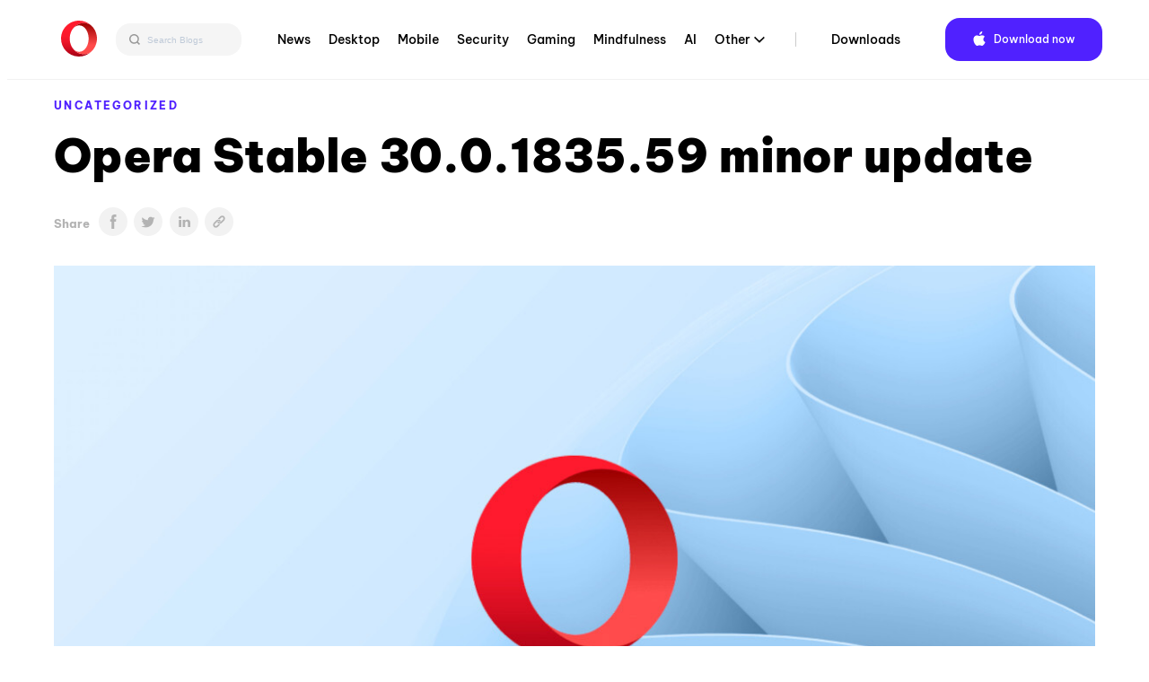

--- FILE ---
content_type: text/html; charset=UTF-8
request_url: https://blogs.opera.com/desktop/2015/06/opera-stable-30-0-1835-59-minor-update/
body_size: 16508
content:

<!DOCTYPE html>
<!--[if lt IE 7]>
<html class="no-js lt-ie9 lt-ie8 lt-ie7"> <![endif]-->
<!--[if IE 7]>
<html class="no-js lt-ie9 lt-ie8"> <![endif]-->
<!--[if IE 8]>
<html class="no-js lt-ie9"> <![endif]-->
<!--[if gt IE 8]><!-->
<html class="no-js"> <!--<![endif]-->
<head>
    <meta charset="utf-8">
    <!-- Google Tag Manager -->
<script>(function(w,d,s,l,i){w[l]=w[l]||[];w[l].push({'gtm.start':
            new Date().getTime(),event:'gtm.js'});var f=d.getElementsByTagName(s)[0],
        j=d.createElement(s),dl=l!='dataLayer'?'&l='+l:'';j.async=true;j.src=
        'https://www.googletagmanager.com/gtm.js?id='+i+dl;f.parentNode.insertBefore(j,f);
    })(window,document,'script','dataLayer','GTM-N57PTZ9');</script>
<!-- End Google Tag Manager -->

    <meta http-equiv="X-UA-Compatible"
          content="IE=edge,chrome=1">

    
    <link rel="icon"
          type="image/x-icon"
          href="https://blogs.opera.com/desktop/wp-content/themes/opera-2022/static/img/opera.ced696a02c2c07e24ea24dbbed94d229.ico"/>

    <meta name="description"
          content="">
    <meta name="author"
          content="">

    <meta name="viewport"
          content="width=device-width">
    <link rel="stylesheet"
          type="text/css"
          media="all"
          href="https://www-static-blogs.operacdn.com/desktop/wp-content/themes/opera-2022/static/css/main.4953db3418e1ee4841826924de902183.css"/>

    <link rel="pingback"
          href="https://blogs.opera.com/desktop/xmlrpc.php"/>
    <meta name='robots' content='index, follow, max-image-preview:large, max-snippet:-1, max-video-preview:-1' />
	<style>img:is([sizes="auto" i], [sizes^="auto," i]) { contain-intrinsic-size: 3000px 1500px }</style>
	
	<!-- This site is optimized with the Yoast SEO Premium plugin v25.2 (Yoast SEO v25.2) - https://yoast.com/wordpress/plugins/seo/ -->
	<title>Opera Stable 30.0.1835.59 minor update - Blog | Opera Desktop</title>
	<link rel="canonical" href="https://blogs.opera.com/desktop/2015/06/opera-stable-30-0-1835-59-minor-update/" />
	<meta property="og:locale" content="en_US" />
	<meta property="og:type" content="article" />
	<meta property="og:title" content="Opera Stable 30.0.1835.59 minor update" />
	<meta property="og:description" content="Hi, today we&#8217;ve minor update, dedicated especially for those of you having 32 bit Windows 7 version. With this Opera 30 update you should be able to watch YouTube again. Downloads: Opera Stable&nbsp;30&nbsp;for Windows Opera Stable for Mac Opera Stable for Linux Full changelog" />
	<meta property="og:url" content="https://blogs.opera.com/desktop/2015/06/opera-stable-30-0-1835-59-minor-update/" />
	<meta property="og:site_name" content="Opera Desktop" />
	<meta property="article:published_time" content="2015-06-10T14:43:39+00:00" />
	<meta property="article:modified_time" content="2019-05-28T08:44:28+00:00" />
	<meta name="author" content="Opera Team" />
	<meta name="twitter:card" content="summary_large_image" />
	<meta name="twitter:label1" content="Written by" />
	<meta name="twitter:data1" content="Opera Team" />
	<script type="application/ld+json" class="yoast-schema-graph">{"@context":"https://schema.org","@graph":[{"@type":"WebPage","@id":"https://blogs.opera.com/desktop/2015/06/opera-stable-30-0-1835-59-minor-update/","url":"https://blogs.opera.com/desktop/2015/06/opera-stable-30-0-1835-59-minor-update/","name":"Opera Stable 30.0.1835.59 minor update - Blog | Opera Desktop","isPartOf":{"@id":"https://blogs.opera.com/desktop/#website"},"datePublished":"2015-06-10T14:43:39+00:00","dateModified":"2019-05-28T08:44:28+00:00","author":{"@id":"https://blogs.opera.com/desktop/#/schema/person/24ea6fbf79960986f60a7b3d33016e9e"},"breadcrumb":{"@id":"https://blogs.opera.com/desktop/2015/06/opera-stable-30-0-1835-59-minor-update/#breadcrumb"},"inLanguage":"en-US","potentialAction":[{"@type":"ReadAction","target":["https://blogs.opera.com/desktop/2015/06/opera-stable-30-0-1835-59-minor-update/"]}]},{"@type":"BreadcrumbList","@id":"https://blogs.opera.com/desktop/2015/06/opera-stable-30-0-1835-59-minor-update/#breadcrumb","itemListElement":[{"@type":"ListItem","position":1,"name":"Home","item":"https://blogs.opera.com/desktop/"},{"@type":"ListItem","position":2,"name":"Opera Stable 30.0.1835.59 minor update"}]},{"@type":"WebSite","@id":"https://blogs.opera.com/desktop/#website","url":"https://blogs.opera.com/desktop/","name":"Opera Desktop","description":"","potentialAction":[{"@type":"SearchAction","target":{"@type":"EntryPoint","urlTemplate":"https://blogs.opera.com/desktop/?s={search_term_string}"},"query-input":{"@type":"PropertyValueSpecification","valueRequired":true,"valueName":"search_term_string"}}],"inLanguage":"en-US"},{"@type":"Person","@id":"https://blogs.opera.com/desktop/#/schema/person/24ea6fbf79960986f60a7b3d33016e9e","name":"Opera Team","image":{"@type":"ImageObject","inLanguage":"en-US","@id":"https://blogs.opera.com/desktop/#/schema/person/image/","url":"https://secure.gravatar.com/avatar/1bc5da9caf0d55cabcd2a1b02829c7e38d344f0eb5a29824736d5da7a2f71adb?s=96&d=mm&r=g","contentUrl":"https://secure.gravatar.com/avatar/1bc5da9caf0d55cabcd2a1b02829c7e38d344f0eb5a29824736d5da7a2f71adb?s=96&d=mm&r=g","caption":"Opera Team"},"url":"https://blogs.opera.com/desktop/author/operateam/"}]}</script>
	<!-- / Yoast SEO Premium plugin. -->


<link rel="alternate" type="application/rss+xml" title="Opera Desktop &raquo; Opera Stable 30.0.1835.59 minor update Comments Feed" href="https://blogs.opera.com/desktop/2015/06/opera-stable-30-0-1835-59-minor-update/feed/" />
<link rel='stylesheet' id='wp-block-library-css' href='https://www-static-blogs.operacdn.com/desktop/wp-includes/css/dist/block-library/style.min.css?ver=6.8.1' type='text/css' media='all' />
<style id='classic-theme-styles-inline-css' type='text/css'>
/*! This file is auto-generated */
.wp-block-button__link{color:#fff;background-color:#32373c;border-radius:9999px;box-shadow:none;text-decoration:none;padding:calc(.667em + 2px) calc(1.333em + 2px);font-size:1.125em}.wp-block-file__button{background:#32373c;color:#fff;text-decoration:none}
</style>
<style id='global-styles-inline-css' type='text/css'>
:root{--wp--preset--aspect-ratio--square: 1;--wp--preset--aspect-ratio--4-3: 4/3;--wp--preset--aspect-ratio--3-4: 3/4;--wp--preset--aspect-ratio--3-2: 3/2;--wp--preset--aspect-ratio--2-3: 2/3;--wp--preset--aspect-ratio--16-9: 16/9;--wp--preset--aspect-ratio--9-16: 9/16;--wp--preset--color--black: #000000;--wp--preset--color--cyan-bluish-gray: #abb8c3;--wp--preset--color--white: #ffffff;--wp--preset--color--pale-pink: #f78da7;--wp--preset--color--vivid-red: #cf2e2e;--wp--preset--color--luminous-vivid-orange: #ff6900;--wp--preset--color--luminous-vivid-amber: #fcb900;--wp--preset--color--light-green-cyan: #7bdcb5;--wp--preset--color--vivid-green-cyan: #00d084;--wp--preset--color--pale-cyan-blue: #8ed1fc;--wp--preset--color--vivid-cyan-blue: #0693e3;--wp--preset--color--vivid-purple: #9b51e0;--wp--preset--gradient--vivid-cyan-blue-to-vivid-purple: linear-gradient(135deg,rgba(6,147,227,1) 0%,rgb(155,81,224) 100%);--wp--preset--gradient--light-green-cyan-to-vivid-green-cyan: linear-gradient(135deg,rgb(122,220,180) 0%,rgb(0,208,130) 100%);--wp--preset--gradient--luminous-vivid-amber-to-luminous-vivid-orange: linear-gradient(135deg,rgba(252,185,0,1) 0%,rgba(255,105,0,1) 100%);--wp--preset--gradient--luminous-vivid-orange-to-vivid-red: linear-gradient(135deg,rgba(255,105,0,1) 0%,rgb(207,46,46) 100%);--wp--preset--gradient--very-light-gray-to-cyan-bluish-gray: linear-gradient(135deg,rgb(238,238,238) 0%,rgb(169,184,195) 100%);--wp--preset--gradient--cool-to-warm-spectrum: linear-gradient(135deg,rgb(74,234,220) 0%,rgb(151,120,209) 20%,rgb(207,42,186) 40%,rgb(238,44,130) 60%,rgb(251,105,98) 80%,rgb(254,248,76) 100%);--wp--preset--gradient--blush-light-purple: linear-gradient(135deg,rgb(255,206,236) 0%,rgb(152,150,240) 100%);--wp--preset--gradient--blush-bordeaux: linear-gradient(135deg,rgb(254,205,165) 0%,rgb(254,45,45) 50%,rgb(107,0,62) 100%);--wp--preset--gradient--luminous-dusk: linear-gradient(135deg,rgb(255,203,112) 0%,rgb(199,81,192) 50%,rgb(65,88,208) 100%);--wp--preset--gradient--pale-ocean: linear-gradient(135deg,rgb(255,245,203) 0%,rgb(182,227,212) 50%,rgb(51,167,181) 100%);--wp--preset--gradient--electric-grass: linear-gradient(135deg,rgb(202,248,128) 0%,rgb(113,206,126) 100%);--wp--preset--gradient--midnight: linear-gradient(135deg,rgb(2,3,129) 0%,rgb(40,116,252) 100%);--wp--preset--font-size--small: 13px;--wp--preset--font-size--medium: 20px;--wp--preset--font-size--large: 36px;--wp--preset--font-size--x-large: 42px;--wp--preset--spacing--20: 0.44rem;--wp--preset--spacing--30: 0.67rem;--wp--preset--spacing--40: 1rem;--wp--preset--spacing--50: 1.5rem;--wp--preset--spacing--60: 2.25rem;--wp--preset--spacing--70: 3.38rem;--wp--preset--spacing--80: 5.06rem;--wp--preset--shadow--natural: 6px 6px 9px rgba(0, 0, 0, 0.2);--wp--preset--shadow--deep: 12px 12px 50px rgba(0, 0, 0, 0.4);--wp--preset--shadow--sharp: 6px 6px 0px rgba(0, 0, 0, 0.2);--wp--preset--shadow--outlined: 6px 6px 0px -3px rgba(255, 255, 255, 1), 6px 6px rgba(0, 0, 0, 1);--wp--preset--shadow--crisp: 6px 6px 0px rgba(0, 0, 0, 1);}:where(.is-layout-flex){gap: 0.5em;}:where(.is-layout-grid){gap: 0.5em;}body .is-layout-flex{display: flex;}.is-layout-flex{flex-wrap: wrap;align-items: center;}.is-layout-flex > :is(*, div){margin: 0;}body .is-layout-grid{display: grid;}.is-layout-grid > :is(*, div){margin: 0;}:where(.wp-block-columns.is-layout-flex){gap: 2em;}:where(.wp-block-columns.is-layout-grid){gap: 2em;}:where(.wp-block-post-template.is-layout-flex){gap: 1.25em;}:where(.wp-block-post-template.is-layout-grid){gap: 1.25em;}.has-black-color{color: var(--wp--preset--color--black) !important;}.has-cyan-bluish-gray-color{color: var(--wp--preset--color--cyan-bluish-gray) !important;}.has-white-color{color: var(--wp--preset--color--white) !important;}.has-pale-pink-color{color: var(--wp--preset--color--pale-pink) !important;}.has-vivid-red-color{color: var(--wp--preset--color--vivid-red) !important;}.has-luminous-vivid-orange-color{color: var(--wp--preset--color--luminous-vivid-orange) !important;}.has-luminous-vivid-amber-color{color: var(--wp--preset--color--luminous-vivid-amber) !important;}.has-light-green-cyan-color{color: var(--wp--preset--color--light-green-cyan) !important;}.has-vivid-green-cyan-color{color: var(--wp--preset--color--vivid-green-cyan) !important;}.has-pale-cyan-blue-color{color: var(--wp--preset--color--pale-cyan-blue) !important;}.has-vivid-cyan-blue-color{color: var(--wp--preset--color--vivid-cyan-blue) !important;}.has-vivid-purple-color{color: var(--wp--preset--color--vivid-purple) !important;}.has-black-background-color{background-color: var(--wp--preset--color--black) !important;}.has-cyan-bluish-gray-background-color{background-color: var(--wp--preset--color--cyan-bluish-gray) !important;}.has-white-background-color{background-color: var(--wp--preset--color--white) !important;}.has-pale-pink-background-color{background-color: var(--wp--preset--color--pale-pink) !important;}.has-vivid-red-background-color{background-color: var(--wp--preset--color--vivid-red) !important;}.has-luminous-vivid-orange-background-color{background-color: var(--wp--preset--color--luminous-vivid-orange) !important;}.has-luminous-vivid-amber-background-color{background-color: var(--wp--preset--color--luminous-vivid-amber) !important;}.has-light-green-cyan-background-color{background-color: var(--wp--preset--color--light-green-cyan) !important;}.has-vivid-green-cyan-background-color{background-color: var(--wp--preset--color--vivid-green-cyan) !important;}.has-pale-cyan-blue-background-color{background-color: var(--wp--preset--color--pale-cyan-blue) !important;}.has-vivid-cyan-blue-background-color{background-color: var(--wp--preset--color--vivid-cyan-blue) !important;}.has-vivid-purple-background-color{background-color: var(--wp--preset--color--vivid-purple) !important;}.has-black-border-color{border-color: var(--wp--preset--color--black) !important;}.has-cyan-bluish-gray-border-color{border-color: var(--wp--preset--color--cyan-bluish-gray) !important;}.has-white-border-color{border-color: var(--wp--preset--color--white) !important;}.has-pale-pink-border-color{border-color: var(--wp--preset--color--pale-pink) !important;}.has-vivid-red-border-color{border-color: var(--wp--preset--color--vivid-red) !important;}.has-luminous-vivid-orange-border-color{border-color: var(--wp--preset--color--luminous-vivid-orange) !important;}.has-luminous-vivid-amber-border-color{border-color: var(--wp--preset--color--luminous-vivid-amber) !important;}.has-light-green-cyan-border-color{border-color: var(--wp--preset--color--light-green-cyan) !important;}.has-vivid-green-cyan-border-color{border-color: var(--wp--preset--color--vivid-green-cyan) !important;}.has-pale-cyan-blue-border-color{border-color: var(--wp--preset--color--pale-cyan-blue) !important;}.has-vivid-cyan-blue-border-color{border-color: var(--wp--preset--color--vivid-cyan-blue) !important;}.has-vivid-purple-border-color{border-color: var(--wp--preset--color--vivid-purple) !important;}.has-vivid-cyan-blue-to-vivid-purple-gradient-background{background: var(--wp--preset--gradient--vivid-cyan-blue-to-vivid-purple) !important;}.has-light-green-cyan-to-vivid-green-cyan-gradient-background{background: var(--wp--preset--gradient--light-green-cyan-to-vivid-green-cyan) !important;}.has-luminous-vivid-amber-to-luminous-vivid-orange-gradient-background{background: var(--wp--preset--gradient--luminous-vivid-amber-to-luminous-vivid-orange) !important;}.has-luminous-vivid-orange-to-vivid-red-gradient-background{background: var(--wp--preset--gradient--luminous-vivid-orange-to-vivid-red) !important;}.has-very-light-gray-to-cyan-bluish-gray-gradient-background{background: var(--wp--preset--gradient--very-light-gray-to-cyan-bluish-gray) !important;}.has-cool-to-warm-spectrum-gradient-background{background: var(--wp--preset--gradient--cool-to-warm-spectrum) !important;}.has-blush-light-purple-gradient-background{background: var(--wp--preset--gradient--blush-light-purple) !important;}.has-blush-bordeaux-gradient-background{background: var(--wp--preset--gradient--blush-bordeaux) !important;}.has-luminous-dusk-gradient-background{background: var(--wp--preset--gradient--luminous-dusk) !important;}.has-pale-ocean-gradient-background{background: var(--wp--preset--gradient--pale-ocean) !important;}.has-electric-grass-gradient-background{background: var(--wp--preset--gradient--electric-grass) !important;}.has-midnight-gradient-background{background: var(--wp--preset--gradient--midnight) !important;}.has-small-font-size{font-size: var(--wp--preset--font-size--small) !important;}.has-medium-font-size{font-size: var(--wp--preset--font-size--medium) !important;}.has-large-font-size{font-size: var(--wp--preset--font-size--large) !important;}.has-x-large-font-size{font-size: var(--wp--preset--font-size--x-large) !important;}
:where(.wp-block-post-template.is-layout-flex){gap: 1.25em;}:where(.wp-block-post-template.is-layout-grid){gap: 1.25em;}
:where(.wp-block-columns.is-layout-flex){gap: 2em;}:where(.wp-block-columns.is-layout-grid){gap: 2em;}
:root :where(.wp-block-pullquote){font-size: 1.5em;line-height: 1.6;}
</style>
<link rel='stylesheet' id='related-posts-by-taxonomy-css' href='https://www-static-blogs.operacdn.com/desktop/wp-content/plugins/related-posts-by-taxonomy/includes/assets/css/styles.css?ver=6.8.1' type='text/css' media='all' />
<link rel="https://api.w.org/" href="https://blogs.opera.com/desktop/wp-json/" /><link rel="alternate" title="JSON" type="application/json" href="https://blogs.opera.com/desktop/wp-json/wp/v2/posts/1501" /><link rel="EditURI" type="application/rsd+xml" title="RSD" href="https://blogs.opera.com/desktop/xmlrpc.php?rsd" />
<meta name="generator" content="WordPress 6.8.1" />
<link rel='shortlink' href='https://blogs.opera.com/desktop/?p=1501' />
<link rel="alternate" title="oEmbed (JSON)" type="application/json+oembed" href="https://blogs.opera.com/desktop/wp-json/oembed/1.0/embed?url=https%3A%2F%2Fblogs.opera.com%2Fdesktop%2F2015%2F06%2Fopera-stable-30-0-1835-59-minor-update%2F" />
<link rel="alternate" title="oEmbed (XML)" type="text/xml+oembed" href="https://blogs.opera.com/desktop/wp-json/oembed/1.0/embed?url=https%3A%2F%2Fblogs.opera.com%2Fdesktop%2F2015%2F06%2Fopera-stable-30-0-1835-59-minor-update%2F&#038;format=xml" />

</head>
<body class="wp-singular post-template-default single single-post postid-1501 single-format-standard wp-theme-opera-2022">
<!-- Google Tag Manager (noscript) -->
<noscript><iframe src="https://www.googletagmanager.com/ns.html?id=GTM-N57PTZ9"
                  height="0" width="0" style="display:none;visibility:hidden"></iframe></noscript>
<!-- End Google Tag Manager (noscript) -->
<!--[if lt IE 7]>
<p class="chromeframe">You are using an outdated browser.
    <a href="http://opera.com/">Upgrade your browser today</a>
</p>
<![endif]-->
<div class="header button-theme"
     role="navigation">
    <div class="header__wrapper container-fluid wrapper">
        <a class="header__brand"
           href="https://blogs.opera.com/desktop/">
            <img src="https://www-static-blogs.operacdn.com/desktop/wp-content/themes/opera-2022/static/img/logo.64d9b43037de76c75fa0a1a04d91f14e.svg"
                 alt="Opera"/>
        </a>
        <div class="search">
            <div class="searchBar">
                <form role="search" method="get" id="searchform" action="https://blogs.opera.com/desktop/" >
            <input id="searchQueryInput" class="search-form search-field" type="text" name="s" placeholder="Search Blogs" value=""/>
            <button id="searchsubmit" type="submit" id="searchsubmit" />
                <svg width="12" height="12" viewBox="0 0 12 12" fill="none" xmlns="http://www.w3.org/2000/svg">
                    <path d="M5.37909 0.666748L10.6667 6.00008M10.6667 6.00008L5.37909 11.3334M10.6667 6.00008L0 6.00008" stroke="#666666" stroke-width="1.46667"/>
                </svg>
            </button>
            <button id="searchQueryIcon" name="searchQueryIcon">
                <svg width="18" height="18" viewBox="0 0 18 18" fill="none" xmlns="http://www.w3.org/2000/svg">
                <path fill-rule="evenodd" clip-rule="evenodd" d="M11.3368 7.40174C11.3368 9.57502 9.57502 11.3368 7.40174 11.3368C5.22846 11.3368 3.46667 9.57502 3.46667 7.40174C3.46667 5.22846 5.22846 3.46667 7.40174 3.46667C9.57502 3.46667 11.3368 5.22846 11.3368 7.40174ZM10.6676 11.7047C9.76062 12.3942 8.62897 12.8035 7.40174 12.8035C4.41844 12.8035 2 10.385 2 7.40174C2 4.41844 4.41844 2 7.40174 2C10.385 2 12.8035 4.41844 12.8035 7.40174C12.8035 8.62897 12.3942 9.76062 11.7047 10.6676L13.9972 12.9601L12.9601 13.9972L10.6676 11.7047Z" fill="#999999"/>
                </svg>
            </button>

            </form>            </div>
        </div>
        <div class="header__menu">
            <ul id="menu-top-menu" class="menu"><li id="menu-item-8273" class="menu-item menu-item-type-custom menu-item-object-custom menu-item-8273"><a href="https://blogs.opera.com/news/">News</a></li>
<li id="menu-item-8274" class="menu-item menu-item-type-custom menu-item-object-custom menu-item-home menu-item-8274"><a href="https://blogs.opera.com/desktop/">Desktop</a></li>
<li id="menu-item-8275" class="menu-item menu-item-type-custom menu-item-object-custom menu-item-8275"><a href="https://blogs.opera.com/mobile/">Mobile</a></li>
<li id="menu-item-8277" class="menu-item menu-item-type-custom menu-item-object-custom menu-item-8277"><a href="https://blogs.opera.com/security/">Security</a></li>
<li id="menu-item-9202" class="menu-item menu-item-type-custom menu-item-object-custom menu-item-9202"><a href="https://blogs.opera.com/news/category/gaming/">Gaming</a></li>
<li id="menu-item-9892" class="menu-item menu-item-type-custom menu-item-object-custom menu-item-9892"><a href="https://blogs.opera.com/news/category/mindfulness/">Mindfulness</a></li>
<li id="menu-item-9203" class="menu-item menu-item-type-custom menu-item-object-custom menu-item-9203"><a href="https://blogs.opera.com/news/category/ai/">AI</a></li>
<li id="menu-item-8278" class="menu-item menu-item-type-custom menu-item-object-custom menu-item-has-children menu-item-8278"><a href="#">Other</a>
<ul class="sub-menu">
	<li id="menu-item-8279" class="menu-item menu-item-type-custom menu-item-object-custom menu-item-8279"><a href="https://blogs.opera.com/tips-and-tricks/">Tips &amp; Tricks</a></li>
	<li id="menu-item-8276" class="menu-item menu-item-type-custom menu-item-object-custom menu-item-8276"><a href="https://blogs.opera.com/crypto/">Crypto</a></li>
	<li id="menu-item-8280" class="menu-item menu-item-type-custom menu-item-object-custom menu-item-8280"><a href="https://blogs.opera.com/russia/">Russia &amp; CIS</a></li>
	<li id="menu-item-8281" class="menu-item menu-item-type-custom menu-item-object-custom menu-item-8281"><a href="https://blogs.opera.com/africa/">Africa</a></li>
	<li id="menu-item-8282" class="menu-item menu-item-type-custom menu-item-object-custom menu-item-8282"><a href="https://blogs.opera.com/india/">India</a></li>
	<li id="menu-item-8283" class="menu-item menu-item-type-custom menu-item-object-custom menu-item-8283"><a href="https://blogs.opera.com/indonesia/">Indonesia</a></li>
	<li id="menu-item-8284" class="menu-item menu-item-type-custom menu-item-object-custom menu-item-8284"><a href="https://blogs.opera.com/germany/">Germany</a></li>
</ul>
</li>
<li id="menu-item-8285" class="main-nav-separator menu-item menu-item-type-custom menu-item-object-custom menu-item-8285"><a href="https://www.opera.com/download">Downloads</a></li>
</ul>            <div class="right">
                <div class="dark-theme-switch @mobile-hidden">
                </div>
                <div class="header__download">
                    <span class="download-button--wrapper download-button--desktop download-button--full ">
                        <a href="https://www.opera.com/download"
                           target="_blank"
                           class="button"
                           rel="nofollow noopener"
                           data-alternative="None">
                             <span class="cta"><span class="platform-icon">Download now</span></span>
                        </a>
                    </span>
                </div>
            </div>
        </div>
        <input id="header__switcher"
               class="hidden--clip header__switcher"
               type="checkbox">
        <label class="header__menu-switcher"
               for="header__switcher"
               style="background-image: url(https://www-static-blogs.operacdn.com/desktop/wp-content/themes/opera-2022/static/img/hamburger-icon.f6b521ba8d57ffa897052aa010122589.svg)"></label>
        <nav class="header__menu-nav container-fluid"><div class="menu-item menu-item-type-custom menu-item-object-custom menu-item-8273"><input id="hf-browsers-switcher8273" class="hf__dd-switcher hf-hide" type="checkbox"><h4 class="hf__heading"><label class="hf__label" for="hf-browsers-switcher8273"><a class="hf__link hover-line" href=https://blogs.opera.com/news/">News</a></label></h4></div><div class="menu-item menu-item-type-custom menu-item-object-custom menu-item-home menu-item-8274"><input id="hf-browsers-switcher8274" class="hf__dd-switcher hf-hide" type="checkbox"><h4 class="hf__heading"><label class="hf__label" for="hf-browsers-switcher8274"><a class="hf__link hover-line" href=https://blogs.opera.com/desktop/">Desktop</a></label></h4></div><div class="menu-item menu-item-type-custom menu-item-object-custom menu-item-8275"><input id="hf-browsers-switcher8275" class="hf__dd-switcher hf-hide" type="checkbox"><h4 class="hf__heading"><label class="hf__label" for="hf-browsers-switcher8275"><a class="hf__link hover-line" href=https://blogs.opera.com/mobile/">Mobile</a></label></h4></div><div class="menu-item menu-item-type-custom menu-item-object-custom menu-item-8277"><input id="hf-browsers-switcher8277" class="hf__dd-switcher hf-hide" type="checkbox"><h4 class="hf__heading"><label class="hf__label" for="hf-browsers-switcher8277"><a class="hf__link hover-line" href=https://blogs.opera.com/security/">Security</a></label></h4></div><div class="menu-item menu-item-type-custom menu-item-object-custom menu-item-9202"><input id="hf-browsers-switcher9202" class="hf__dd-switcher hf-hide" type="checkbox"><h4 class="hf__heading"><label class="hf__label" for="hf-browsers-switcher9202"><a class="hf__link hover-line" href=https://blogs.opera.com/news/category/gaming/">Gaming</a></label></h4></div><div class="menu-item menu-item-type-custom menu-item-object-custom menu-item-9892"><input id="hf-browsers-switcher9892" class="hf__dd-switcher hf-hide" type="checkbox"><h4 class="hf__heading"><label class="hf__label" for="hf-browsers-switcher9892"><a class="hf__link hover-line" href=https://blogs.opera.com/news/category/mindfulness/">Mindfulness</a></label></h4></div><div class="menu-item menu-item-type-custom menu-item-object-custom menu-item-9203"><input id="hf-browsers-switcher9203" class="hf__dd-switcher hf-hide" type="checkbox"><h4 class="hf__heading"><label class="hf__label" for="hf-browsers-switcher9203"><a class="hf__link hover-line" href=https://blogs.opera.com/news/category/ai/">AI</a></label></h4></div><div class="menu-item menu-item-type-custom menu-item-object-custom menu-item-has-children dropdown menu-item-8278"><input id="hf-browsers-switcher8278" class="hf__dd-switcher hf-hide" type="checkbox"><h4 class="hf__heading"><label class="hf__label" for="hf-browsers-switcher8278"><a class="hf__link hover-line" href=#">Other</a></label></h4><div class="hf__dd-content header__dd-content">
<ul class="dropdown-menu depth_0">
	<li class="menu-item menu-item-type-custom menu-item-object-custom menu-item-8279"><a class="hf__link hover-line" href="https://blogs.opera.com/tips-and-tricks/"><span class="hover-line__element">Tips &amp; Tricks</span></a></li>	<li class="menu-item menu-item-type-custom menu-item-object-custom menu-item-8276"><a class="hf__link hover-line" href="https://blogs.opera.com/crypto/"><span class="hover-line__element">Crypto</span></a></li>	<li class="menu-item menu-item-type-custom menu-item-object-custom menu-item-8280"><a class="hf__link hover-line" href="https://blogs.opera.com/russia/"><span class="hover-line__element">Russia &amp; CIS</span></a></li>	<li class="menu-item menu-item-type-custom menu-item-object-custom menu-item-8281"><a class="hf__link hover-line" href="https://blogs.opera.com/africa/"><span class="hover-line__element">Africa</span></a></li>	<li class="menu-item menu-item-type-custom menu-item-object-custom menu-item-8282"><a class="hf__link hover-line" href="https://blogs.opera.com/india/"><span class="hover-line__element">India</span></a></li>	<li class="menu-item menu-item-type-custom menu-item-object-custom menu-item-8283"><a class="hf__link hover-line" href="https://blogs.opera.com/indonesia/"><span class="hover-line__element">Indonesia</span></a></li>	<li class="menu-item menu-item-type-custom menu-item-object-custom menu-item-8284"><a class="hf__link hover-line" href="https://blogs.opera.com/germany/"><span class="hover-line__element">Germany</span></a></li></ul></div></div><div class="main-nav-separator menu-item menu-item-type-custom menu-item-object-custom menu-item-8285"><input id="hf-browsers-switcher8285" class="hf__dd-switcher hf-hide" type="checkbox"><h4 class="hf__heading"><label class="hf__label" for="hf-browsers-switcher8285"><a class="hf__link hover-line" href=https://www.opera.com/download">Downloads</a></label></h4></div></nav>    </div>
</div>

<div id="opera"
     class="container-fluid wrapper">

    
        <article class="post post-1501 type-post status-publish format-standard hentry category-uncategorized" id="post-1501">
            <header>
                <p class="category"><a href="https://blogs.opera.com/desktop/category/uncategorized/">Uncategorized</a></p>
                <h1 class="title">Opera Stable 30.0.1835.59 minor update</a></h1>
                <span class="share-icons">
            <p>Share</p>
                <ul><li><a class="col-1 sbtn s-facebook" href="https://www.facebook.com/sharer/sharer.php?u=https%3A%2F%2Fblogs.opera.com%2Fdesktop%2F2015%2F06%2Fopera-stable-30-0-1835-59-minor-update%2F" target="_blank" rel="nofollow"><img src="https://www-static-blogs.operacdn.com/desktop/wp-content/themes/opera-2022/static/img/share-article_facebook.da73949178f1431aa6845a440149477e.svg"></a></li><li><a class="col-1 sbtn s-twitter" href="https://twitter.com/intent/tweet?text=Opera%20Stable%2030.0.1835.59%20minor%20update&amp;url=https%3A%2F%2Fblogs.opera.com%2Fdesktop%2F2015%2F06%2Fopera-stable-30-0-1835-59-minor-update%2F&amp;via=wpvkp" target="_blank" rel="nofollow"><img src="https://www-static-blogs.operacdn.com/desktop/wp-content/themes/opera-2022/static/img/share-article_twitter.2d56c3ce28cf4b8b0c903daaa279cdec.svg"></a></li><li><a class="col-2 sbtn s-linkedin" href="https://www.linkedin.com/shareArticle?mini=true&url=https%3A%2F%2Fblogs.opera.com%2Fdesktop%2F2015%2F06%2Fopera-stable-30-0-1835-59-minor-update%2F&amp;title=Opera%20Stable%2030.0.1835.59%20minor%20update" target="_blank" rel="nofollow"><img src="https://www-static-blogs.operacdn.com/desktop/wp-content/themes/opera-2022/static/img/share-article_linkedin.6432d0e754bc197e2aeb64c38fcf2e23.svg"></a></li><li class="to-clipboard"><img src="https://www-static-blogs.operacdn.com/desktop/wp-content/themes/opera-2022/static/img/share-article_copy-link.c83a9d420f922d3fde784398f6d5b79c.png"></li></ul>        </span>
                <span class="header-image">
            <img src="https://www-static-blogs.operacdn.com/desktop/wp-content/themes/opera-2022/static/img/img-placeholder.e3550a73cbe5432de9d7de613fbf1e1a.jpg"/>        </span>
                <div class="time-wrapper">
                    <time datetime="2015-06-10">June 10th, 2015</time>
                </div>
            </header>
            <div class="content-wrapper">
                <div class="content">
                    <p>Hi,</p>
<p>today we&#8217;ve minor update, dedicated especially for those of you having 32 bit Windows 7 version. With this Opera 30 update you should be able to watch YouTube again.</p>
<p><strong>Downloads:</strong></p>
<ul>
<li><a href="https://www.opera.com/computer/thanks?ni=stable&#038;os=windows" rel="nofollow noopener noreferrer" target="_blank">Opera Stable&nbsp;30&nbsp;for Windows</a></li>
<li><a href="https://www.opera.com/computer/thanks?ni=stable&amp;os=mac" target="_blank" rel="nofollow noopener noreferrer">Opera Stable for Mac</a></li>
<li><a href="https://www.opera.com/download/get/?partner=www&amp;opsys=Linux" target="_blank" rel="nofollow noopener noreferrer">Opera Stable for Linux</a></li>
</ul>
<p><a href="https://blogs.opera.com/desktop/changelog-30/#b1835.59">Full changelog</a></p>
                    
<div class="entry-author ">
            <a href="https://blogs.opera.com/desktop/author/operateam/">
            <img class="avatar small"
             src="https://secure.gravatar.com/avatar/1bc5da9caf0d55cabcd2a1b02829c7e38d344f0eb5a29824736d5da7a2f71adb?s=120&d=mm&r=g"
             srcset="https://secure.gravatar.com/avatar/1bc5da9caf0d55cabcd2a1b02829c7e38d344f0eb5a29824736d5da7a2f71adb?s=120&d=mm&r=g 1x, https://secure.gravatar.com/avatar/1bc5da9caf0d55cabcd2a1b02829c7e38d344f0eb5a29824736d5da7a2f71adb?s=240&d=mm&r=g 2x"
             alt="">
        <h1 class="job-position">Opera Team</h1>
            </a>
        </div>
                                        <hr>
                    <div>
                        
<section id="feedback-container">
    <header>
        <h3>User comments</h3>
    </header>

    <div id="nodebb-comments"
         data-url="https://forums.opera.com"
         data-site="blogs"
         data-page="desktop+1501"
    ></div>
    <noscript><p class="js-disabled">Please enable JavaScript to view comments</p></noscript>
</section>
                    </div>
                </div>

                <div class="sidebar">
                    <div class="floating-section">
                        
<div class="download-section button-theme ">
    <img src="https://www-static-blogs.operacdn.com/desktop/wp-content/themes/opera-2022/static/img/image-sidebar.29f5b4d12d78f62e8696a3c6490f6341.png" alt="You deserve a&lt;/br&gt;better browser">
    <h3>You deserve a</br>better browser</h3>
    <p>Faster, safer and smarter than default browsers. Fully-featured for privacy, security, and so much more.</p>
    
    <span class="download-button--wrapper download-button--full">
        <a href="https://www.opera.com/download"
            target="_blank"
            class="button"
            rel="nofollow noopener"
            data-alternative="None"
            data-product="opera"
        >
            <span class="cta">
                <span class="platform-icon">Download now</span>
            </span>
        </a>
    </span>
</div>
                    </div>
                </div>
            </div>
                        <hr>
            
<div class="related-articles">
    <div class="carousel">

        <div class="posts-wrapper myslides fade row posts-a">                    <article id="post-10176" class="post-10176 post type-post status-publish format-standard has-post-thumbnail hentry category-front-page-secondary category-stable-2">
                        
<header>
    <a href="https://blogs.opera.com/desktop/2026/01/opera-126-0-5750-37-stable-update/"><img src="https://www-static-blogs.operacdn.com/desktop/wp-content/uploads/sites/3/2026/01/O1-Stable-1.jpg" class="attachment-post-thumbnail size-post-thumbnail wp-post-image" alt="" decoding="async" fetchpriority="high" srcset="https://www-static-blogs.operacdn.com/desktop/wp-content/uploads/sites/3/2026/01/O1-Stable-1.jpg 2560w, https://www-static-blogs.operacdn.com/desktop/wp-content/uploads/sites/3/2026/01/O1-Stable-1-300x169.jpg 300w, https://www-static-blogs.operacdn.com/desktop/wp-content/uploads/sites/3/2026/01/O1-Stable-1-700x394.jpg 700w, https://www-static-blogs.operacdn.com/desktop/wp-content/uploads/sites/3/2026/01/O1-Stable-1-768x432.jpg 768w, https://www-static-blogs.operacdn.com/desktop/wp-content/uploads/sites/3/2026/01/O1-Stable-1-1536x864.jpg 1536w, https://www-static-blogs.operacdn.com/desktop/wp-content/uploads/sites/3/2026/01/O1-Stable-1-2048x1152.jpg 2048w" sizes="(max-width: 2560px) 100vw, 2560px" /></a></header>
<div class="post-body">
    <p class="post-category"><a href="https://blogs.opera.com/desktop/category/stable-2/">Stable</a></p>
    <h2 class="post-title">
        <a href="https://blogs.opera.com/desktop/2026/01/opera-126-0-5750-37-stable-update/"
           rel="bookmark"
           title="Permanent Link to Opera 126.0.5750.37 Stable update">Opera 126.0.5750.37 Stable update</a>
    </h2>
    <time datetime="2026-01-15">January 15th, 2026</time>
</div>
<footer>
    </footer>
                    </article>
                                    <article id="post-10181" class="post-10181 post type-post status-publish format-standard has-post-thumbnail hentry category-desktop category-front-page tag-opera-browser tag-opera-one-r3 tag-update">
                        
<header>
    <a href="https://blogs.opera.com/desktop/2026/01/opera-one-r3-new-browser-update/"><img src="https://www-static-blogs.operacdn.com/desktop/wp-content/uploads/sites/3/2026/01/Hero.jpg" class="attachment-post-thumbnail size-post-thumbnail wp-post-image" alt="We&#039;re presenting Opera One R3, the latest version of our flagship browser that comes packed with new tab features, rebuilt AI, and more." decoding="async" srcset="https://www-static-blogs.operacdn.com/desktop/wp-content/uploads/sites/3/2026/01/Hero.jpg 1920w, https://www-static-blogs.operacdn.com/desktop/wp-content/uploads/sites/3/2026/01/Hero-300x169.jpg 300w, https://www-static-blogs.operacdn.com/desktop/wp-content/uploads/sites/3/2026/01/Hero-700x394.jpg 700w, https://www-static-blogs.operacdn.com/desktop/wp-content/uploads/sites/3/2026/01/Hero-768x432.jpg 768w, https://www-static-blogs.operacdn.com/desktop/wp-content/uploads/sites/3/2026/01/Hero-1536x864.jpg 1536w" sizes="(max-width: 1920px) 100vw, 1920px" /></a></header>
<div class="post-body">
    <p class="post-category"><a href="https://blogs.opera.com/desktop/category/desktop/">Desktop</a></p>
    <h2 class="post-title">
        <a href="https://blogs.opera.com/desktop/2026/01/opera-one-r3-new-browser-update/"
           rel="bookmark"
           title="Permanent Link to Opera One R3 arrives with new AI, Google integrations, and more">Opera One R3 arrives with new AI, Google integrations, and more</a>
    </h2>
    <time datetime="2026-01-15">January 15th, 2026</time>
</div>
<footer>
    </footer>
                    </article>
                </div><div class="posts-wrapper myslides fade row posts-a">                    <article id="post-10169" class="post-10169 post type-post status-publish format-standard has-post-thumbnail hentry category-developer-2 category-front-page-secondary">
                        
<header>
    <a href="https://blogs.opera.com/desktop/2026/01/opera-127-developer/"><img src="https://www-static-blogs.operacdn.com/desktop/wp-content/uploads/sites/3/2026/01/O1-Developer-1.jpg" class="attachment-post-thumbnail size-post-thumbnail wp-post-image" alt="" decoding="async" srcset="https://www-static-blogs.operacdn.com/desktop/wp-content/uploads/sites/3/2026/01/O1-Developer-1.jpg 2560w, https://www-static-blogs.operacdn.com/desktop/wp-content/uploads/sites/3/2026/01/O1-Developer-1-300x169.jpg 300w, https://www-static-blogs.operacdn.com/desktop/wp-content/uploads/sites/3/2026/01/O1-Developer-1-700x394.jpg 700w, https://www-static-blogs.operacdn.com/desktop/wp-content/uploads/sites/3/2026/01/O1-Developer-1-768x432.jpg 768w, https://www-static-blogs.operacdn.com/desktop/wp-content/uploads/sites/3/2026/01/O1-Developer-1-1536x864.jpg 1536w, https://www-static-blogs.operacdn.com/desktop/wp-content/uploads/sites/3/2026/01/O1-Developer-1-2048x1152.jpg 2048w" sizes="(max-width: 2560px) 100vw, 2560px" /></a></header>
<div class="post-body">
    <p class="post-category"><a href="https://blogs.opera.com/desktop/category/developer-2/">Developer</a></p>
    <h2 class="post-title">
        <a href="https://blogs.opera.com/desktop/2026/01/opera-127-developer/"
           rel="bookmark"
           title="Permanent Link to Opera 127 developer">Opera 127 developer</a>
    </h2>
    <time datetime="2026-01-12">January 12th, 2026</time>
</div>
<footer>
    </footer>
                    </article>
                                    <article id="post-10164" class="post-10164 post type-post status-publish format-standard has-post-thumbnail hentry category-front-page category-stable-2">
                        
<header>
    <a href="https://blogs.opera.com/desktop/2026/01/opera-126-stable/"><img src="https://www-static-blogs.operacdn.com/desktop/wp-content/uploads/sites/3/2026/01/O1-Stable-1.jpg" class="attachment-post-thumbnail size-post-thumbnail wp-post-image" alt="" decoding="async" loading="lazy" srcset="https://www-static-blogs.operacdn.com/desktop/wp-content/uploads/sites/3/2026/01/O1-Stable-1.jpg 2560w, https://www-static-blogs.operacdn.com/desktop/wp-content/uploads/sites/3/2026/01/O1-Stable-1-300x169.jpg 300w, https://www-static-blogs.operacdn.com/desktop/wp-content/uploads/sites/3/2026/01/O1-Stable-1-700x394.jpg 700w, https://www-static-blogs.operacdn.com/desktop/wp-content/uploads/sites/3/2026/01/O1-Stable-1-768x432.jpg 768w, https://www-static-blogs.operacdn.com/desktop/wp-content/uploads/sites/3/2026/01/O1-Stable-1-1536x864.jpg 1536w, https://www-static-blogs.operacdn.com/desktop/wp-content/uploads/sites/3/2026/01/O1-Stable-1-2048x1152.jpg 2048w" sizes="auto, (max-width: 2560px) 100vw, 2560px" /></a></header>
<div class="post-body">
    <p class="post-category"><a href="https://blogs.opera.com/desktop/category/stable-2/">Stable</a></p>
    <h2 class="post-title">
        <a href="https://blogs.opera.com/desktop/2026/01/opera-126-stable/"
           rel="bookmark"
           title="Permanent Link to Opera 126 Stable">Opera 126 Stable</a>
    </h2>
    <time datetime="2026-01-08">January 8th, 2026</time>
</div>
<footer>
    </footer>
                    </article>
                </div><div class="posts-wrapper myslides fade row posts-a">                    <article id="post-10159" class="post-10159 post type-post status-publish format-standard has-post-thumbnail hentry category-desktop category-front-page-secondary">
                        
<header>
    <a href="https://blogs.opera.com/desktop/2025/12/opera-126-beta/"><img src="https://www-static-blogs.operacdn.com/desktop/wp-content/uploads/sites/3/2025/12/image_2025-12-29_083748859.jpg" class="attachment-post-thumbnail size-post-thumbnail wp-post-image" alt="" decoding="async" loading="lazy" srcset="https://www-static-blogs.operacdn.com/desktop/wp-content/uploads/sites/3/2025/12/image_2025-12-29_083748859.jpg 2560w, https://www-static-blogs.operacdn.com/desktop/wp-content/uploads/sites/3/2025/12/image_2025-12-29_083748859-300x169.jpg 300w, https://www-static-blogs.operacdn.com/desktop/wp-content/uploads/sites/3/2025/12/image_2025-12-29_083748859-700x394.jpg 700w, https://www-static-blogs.operacdn.com/desktop/wp-content/uploads/sites/3/2025/12/image_2025-12-29_083748859-768x432.jpg 768w, https://www-static-blogs.operacdn.com/desktop/wp-content/uploads/sites/3/2025/12/image_2025-12-29_083748859-1536x864.jpg 1536w, https://www-static-blogs.operacdn.com/desktop/wp-content/uploads/sites/3/2025/12/image_2025-12-29_083748859-2048x1152.jpg 2048w" sizes="auto, (max-width: 2560px) 100vw, 2560px" /></a></header>
<div class="post-body">
    <p class="post-category"><a href="https://blogs.opera.com/desktop/category/desktop/">Desktop</a></p>
    <h2 class="post-title">
        <a href="https://blogs.opera.com/desktop/2025/12/opera-126-beta/"
           rel="bookmark"
           title="Permanent Link to Opera 126 beta">Opera 126 beta</a>
    </h2>
    <time datetime="2025-12-29">December 29th, 2025</time>
</div>
<footer>
    </footer>
                    </article>
                                    <article id="post-10154" class="post-10154 post type-post status-publish format-standard has-post-thumbnail hentry category-beta category-desktop category-front-page tag-early-bird tag-opera-beta tag-opera-one">
                        
<header>
    <a href="https://blogs.opera.com/desktop/2025/12/opera-presents-early-bird-mode/"><img src="https://www-static-blogs.operacdn.com/desktop/wp-content/uploads/sites/3/2025/12/Early-Bird.jpg" class="attachment-post-thumbnail size-post-thumbnail wp-post-image" alt="Opera is introducing Early Bird into Opera One. A new way for you to test upcoming features ahead of official release." decoding="async" loading="lazy" srcset="https://www-static-blogs.operacdn.com/desktop/wp-content/uploads/sites/3/2025/12/Early-Bird.jpg 1920w, https://www-static-blogs.operacdn.com/desktop/wp-content/uploads/sites/3/2025/12/Early-Bird-300x169.jpg 300w, https://www-static-blogs.operacdn.com/desktop/wp-content/uploads/sites/3/2025/12/Early-Bird-700x394.jpg 700w, https://www-static-blogs.operacdn.com/desktop/wp-content/uploads/sites/3/2025/12/Early-Bird-768x432.jpg 768w, https://www-static-blogs.operacdn.com/desktop/wp-content/uploads/sites/3/2025/12/Early-Bird-1536x864.jpg 1536w" sizes="auto, (max-width: 1920px) 100vw, 1920px" /></a></header>
<div class="post-body">
    <p class="post-category"><a href="https://blogs.opera.com/desktop/category/beta/">beta, </a><a href="https://blogs.opera.com/desktop/category/desktop/">Desktop</a></p>
    <h2 class="post-title">
        <a href="https://blogs.opera.com/desktop/2025/12/opera-presents-early-bird-mode/"
           rel="bookmark"
           title="Permanent Link to Opera presents Early Bird mode in Opera One to test upcoming features">Opera presents Early Bird mode in Opera One to test upcoming features</a>
    </h2>
    <time datetime="2025-12-19">December 19th, 2025</time>
</div>
<footer>
    </footer>
                    </article>
                </div>        <div class="controls">
            <div class="dots">
            </div>
            <div>
                <a class="prev minus-slide">
                    <img src="https://www-static-blogs.operacdn.com/desktop/wp-content/themes/opera-2022/static/img/arrow-left.171ab59fa709a3915488a44fbe586dba.svg"
                         alt="control"/>
                </a>
                <a class="next plus-slide">
                    <img src="https://www-static-blogs.operacdn.com/desktop/wp-content/themes/opera-2022/static/img/arrow-right.22d48607ea14d7ce2603010ffc20d31d.svg"
                         alt="control"/>
                </a>
            </div>
        </div>
    </div>
</div>
            <hr>
            
<!-- Begin Brevo Form -->
<!-- START - We recommend to place the below code in head tag of your website html  -->
<style>
  @font-face {
    font-display: block;
    font-family: Roboto;
    src: url(https://assets.brevo.com/font/Roboto/Latin/normal/normal/7529907e9eaf8ebb5220c5f9850e3811.woff2) format("woff2"), url(https://assets.brevo.com/font/Roboto/Latin/normal/normal/25c678feafdc175a70922a116c9be3e7.woff) format("woff")
  }

  @font-face {
    font-display: fallback;
    font-family: Roboto;
    font-weight: 600;
    src: url(https://assets.brevo.com/font/Roboto/Latin/medium/normal/6e9caeeafb1f3491be3e32744bc30440.woff2) format("woff2"), url(https://assets.brevo.com/font/Roboto/Latin/medium/normal/71501f0d8d5aa95960f6475d5487d4c2.woff) format("woff")
  }

  @font-face {
    font-display: fallback;
    font-family: Roboto;
    font-weight: 700;
    src: url(https://assets.brevo.com/font/Roboto/Latin/bold/normal/3ef7cf158f310cf752d5ad08cd0e7e60.woff2) format("woff2"), url(https://assets.brevo.com/font/Roboto/Latin/bold/normal/ece3a1d82f18b60bcce0211725c476aa.woff) format("woff")
  }

  #sib-container input:-ms-input-placeholder {
    text-align: left;
    font-family: "Helvetica", sans-serif;
    color: #c0ccda;
  }

  #sib-container input::placeholder {
    text-align: left;
    font-family: "Helvetica", sans-serif;
    color: #c0ccda;
  }

  #sib-container textarea::placeholder {
    text-align: left;
    font-family: "Helvetica", sans-serif;
    color: #c0ccda;
  }

  #sib-container a {
    text-decoration: underline;
  }
</style>
<link rel="stylesheet" href="https://sibforms.com/forms/end-form/build/sib-styles.css">
<!--  END - We recommend to place the above code in head tag of your website html -->

<!-- START - We recommend to place the below code where you want the form in your website html  -->
<div class="sib-form newsletter-widget" style="text-align: center;
         background-color: transparent;                                 ">
  <div id="sib-form-container" class="sib-form-container">
    <div id="error-message" class="sib-form-message-panel" style="font-size:16px; text-align:left; font-family:&quot;Helvetica&quot;, sans-serif; color:#661d1d; background-color:#ffeded; border-radius:3px; border-color:#ff4949;">
      <div class="sib-form-message-panel__text sib-form-message-panel__text--center">
        <svg viewBox="0 0 512 512" class="sib-icon sib-notification__icon">
          <path d="M256 40c118.621 0 216 96.075 216 216 0 119.291-96.61 216-216 216-119.244 0-216-96.562-216-216 0-119.203 96.602-216 216-216m0-32C119.043 8 8 119.083 8 256c0 136.997 111.043 248 248 248s248-111.003 248-248C504 119.083 392.957 8 256 8zm-11.49 120h22.979c6.823 0 12.274 5.682 11.99 12.5l-7 168c-.268 6.428-5.556 11.5-11.99 11.5h-8.979c-6.433 0-11.722-5.073-11.99-11.5l-7-168c-.283-6.818 5.167-12.5 11.99-12.5zM256 340c-15.464 0-28 12.536-28 28s12.536 28 28 28 28-12.536 28-28-12.536-28-28-28z" />
        </svg>
        <span class="sib-form-message-panel__inner-text">
                          Your subscription could not be saved. Please try again.
                      </span>
      </div>
    </div>
    <div></div>
    <div id="success-message" class="sib-form-message-panel" style="font-size:16px; text-align:left; font-family:&quot;Helvetica&quot;, sans-serif; color:#085229; background-color:#e7faf0; border-radius:3px; border-color:#13ce66;max-width:540px;">
      <div class="sib-form-message-panel__text sib-form-message-panel__text--center">
        <svg viewBox="0 0 512 512" class="sib-icon sib-notification__icon">
          <path d="M256 8C119.033 8 8 119.033 8 256s111.033 248 248 248 248-111.033 248-248S392.967 8 256 8zm0 464c-118.664 0-216-96.055-216-216 0-118.663 96.055-216 216-216 118.664 0 216 96.055 216 216 0 118.663-96.055 216-216 216zm141.63-274.961L217.15 376.071c-4.705 4.667-12.303 4.637-16.97-.068l-85.878-86.572c-4.667-4.705-4.637-12.303.068-16.97l8.52-8.451c4.705-4.667 12.303-4.637 16.97.068l68.976 69.533 163.441-162.13c4.705-4.667 12.303-4.637 16.97.068l8.451 8.52c4.668 4.705 4.637 12.303-.068 16.97z" />
        </svg>
        <span class="sib-form-message-panel__inner-text">
                          Your subscription has been successful.
                      </span>
      </div>
    </div>
    <div></div>
    <div id="sib-container" class="sib-container sib-container--large sib-container--vertical">
      <form id="sib-form" method="POST" action="https://c9ba74d7.sibforms.com/serve/[base64]" data-type="subscription">
        <div class="sib-container__title">
            <div class="sib-container__title--heading">
              <div class="sib-form-block">
                <p>Sign up for our Newsletter and get the latest news from Opera</p>
              </div>
            </div>
            <div class="sib-container__title--subheading">
              <div class="sib-form-block">
                <div class="sib-text-form-block">
                  <p>Join the mailing list for regular updates on AI and Opera</p>
                </div>
              </div>
            </div>
        </div>
        <div class="sib-container__form">
            <div>
              <div class="sib-input sib-form-block">
                <div class="form__entry entry_block">
                  <div class="form__label-row ">
                    <label class="entry__label" for="FIRSTNAME" data-required="*">Your name</label>

                    <div class="entry__field">
                      <input class="input " maxlength="200" type="text" id="FIRSTNAME" name="FIRSTNAME" autocomplete="off" placeholder="Enter your name" data-required="true" required />
                    </div>
                  </div>

                  <label class="entry__error entry__error--primary">
                  </label>
                </div>
              </div>
            </div>
            <div>
              <div class="sib-input sib-form-block">
                <div class="form__entry entry_block">
                  <div class="form__label-row ">
                    <label class="entry__label" for="EMAIL" data-required="*">Your email</label>

                    <div class="entry__field">
                      <input class="input " type="text" id="EMAIL" name="EMAIL" autocomplete="off" placeholder="Enter your email address" data-required="true" required />
                    </div>
                  </div>

                  <label class="entry__error entry__error--primary">
                  </label>
                </div>
              </div>
            </div>
            <div>
              <div class="sib-optin sib-form-block" data-required="true">
                <div class="form__entry entry_mcq">
                  <div class="form__label-row ">
                    <div class="entry__choice" style="">
                      <label>
                        <input type="checkbox" class="input_replaced" value="1" id="OPT_IN" name="OPT_IN" required />
                        <span class="checkbox checkbox_tick_positive"></span><span><p>I agree to receive regular updates about Opera via electronic means (including email).</p><span data-required="*" style="display: inline;" class="entry__label entry__label_optin"></span></span> </label>
                    </div>
                  </div>
                  <label class="entry__error entry__error--primary">
                  </label>
                </div>
              </div>
            </div>
            <div class="sib-container__form__submit-row">
              <div class="sib-captcha sib-form-block">
                <div class="form__entry entry_block">
                  <div class="form__label-row ">
                    <script>
                      function handleCaptchaResponse() {
                        var event = new Event('captchaChange');
                        document.getElementById('sib-captcha').dispatchEvent(event);
                      }
                    </script>
                    <div class="g-recaptcha sib-visible-recaptcha" id="sib-captcha" data-sitekey="6LeZlqwpAAAAAIGFJM8ip0dpMSup34t8iuFaz_qR" data-callback="handleCaptchaResponse" style="direction:ltr"></div>
                  </div>
                  <label class="entry__error entry__error--primary">
                  </label>
                </div>
              </div>
              <div class="sib-form-block" style="text-align: center">
                <button class="sib-form-block__button sib-form-block__button-with-loader" form="sib-form" type="submit">
                  <svg class="icon clickable__icon progress-indicator__icon sib-hide-loader-icon" viewBox="0 0 512 512">
                    <path d="M460.116 373.846l-20.823-12.022c-5.541-3.199-7.54-10.159-4.663-15.874 30.137-59.886 28.343-131.652-5.386-189.946-33.641-58.394-94.896-95.833-161.827-99.676C261.028 55.961 256 50.751 256 44.352V20.309c0-6.904 5.808-12.337 12.703-11.982 83.556 4.306 160.163 50.864 202.11 123.677 42.063 72.696 44.079 162.316 6.031 236.832-3.14 6.148-10.75 8.461-16.728 5.01z" />
                  </svg>
                  Sign up
                </button>
              </div>
            </div>
            <div class="sib-container__form__required-fields">
                <p>*Required fields</p>
                <a href="https://legal.opera.com/privacy/" target="_blank">Please check our Privacy Policy to see how we process data.</a>
            </div>
        </div>
        <input type="text" name="email_address_check" value="" class="input--hidden">
        <input type="hidden" name="locale" value="en">
      </form>
    </div>
  </div>
</div>
<!-- END - We recommend to place the above code where you want the form in your website html  -->

<!-- START - We recommend to place the below code in footer or bottom of your website html  -->
<script>
  window.REQUIRED_CODE_ERROR_MESSAGE = 'Please choose a country code';
  window.LOCALE = 'en';
  window.EMAIL_INVALID_MESSAGE = window.SMS_INVALID_MESSAGE = "The information provided is invalid. Please review the field format and try again.";

  window.REQUIRED_ERROR_MESSAGE = "This field cannot be left blank. ";

  window.GENERIC_INVALID_MESSAGE = "The information provided is invalid. Please review the field format and try again.";




  window.translation = {
    common: {
      selectedList: '{quantity} list selected',
      selectedLists: '{quantity} lists selected'
    }
  };

  var AUTOHIDE = Boolean(1);
</script>

<script defer src="https://sibforms.com/forms/end-form/build/main.js"></script>

<script src="https://www.google.com/recaptcha/api.js?hl=en"></script>

<!-- END - We recommend to place the above code in footer or bottom of your website html  -->
<!-- End Brevo Form -->            
<div class="row bottom-widget button-theme">
    <div class="img-wrapper col-xs-12 col-sm-12 col-md-12 col-lg-8"
         style="background-image: url('https://www-static-blogs.operacdn.com/desktop/wp-content/themes/opera-2022/static/img/image-bottom.31cc45db3882a66c2cc1f9aee3659340.png');"></div>
    <div class="info col-xs-12 col-sm-12 col-md-12 col-lg-4">
        <a class="hf--brand"
           href="https://www.opera.com/">

            <img alt="Opera"
                 style="width: 13.2rem; background-position: center;"
                 class="widget-image"
                 src="https://www-static-blogs.operacdn.com/desktop/wp-content/themes/opera-2022/static/img/logo.e807fcd39b532b698412c37cd8017781.png"
                 srcset="">
        </a>
        <h1>You deserve a better browser</h1>
        <p>Opera's free VPN, Ad blocker, and Flow file sharing. Just a few of the must-have features built
            into Opera for faster, smoother and distraction-free browsing designed to improve your online
            experience.</p>
        <span class="download-button--wrapper download-button--desktop download-button--full ">
            <a href="https://www.opera.com/download"
               target="_blank"
               class="button"
               rel="nofollow noopener"
               data-alternative="None">
                <span class="cta"><span class="platform-icon">Download now</span>
            </a>
        </span>
    </div>
</div>

        </article>

    
</div>



<footer class="container-fluid footer">
    <div class="breadcrumbs container-fluid wrapper">
        <div class="breadcrumbs__container">
            <div class="breadcrumbs__crumb breadcrumbs__logo breadcrumbs__sep">
                <a href="https://blogs.opera.com/">
                    <svg xmlns="http://www.w3.org/2000/svg"
                         width="16"
                         height="16"
                         viewBox="0 0 16 16">
                        <path fill="#B3B3B3"
                              fill-rule="evenodd"
                              d="M8.03 0a7.97 7.97 0 0 1 5.302 2.036 5.773 5.773 0 0 0-3.206-.98c-1.905 0-3.612.945-4.76 2.436-.884 1.044-1.457 2.587-1.496 4.32v.377c.04 1.732.612 3.275 1.497 4.32 1.147 1.49 2.854 2.435 4.759 2.435 1.17 0 2.265-.357 3.203-.978-2.049.997-3.962.297-4.594-.14 2.015-.441 3.538-2.878 3.538-5.826 0-2.948-1.523-5.385-3.538-5.827.632-.436 2.545-1.136 4.597-.136a7.979 7.979 0 0 1 2.662 5.655L16 8c0 2.37-1.03 4.499-2.668 5.963l-.002.001-.226.196a7.967 7.967 0 0 1-5.485 1.83A8 8 0 0 1 8 0h.03z"></path>
                    </svg>
                </a>
            </div>
            <ol itemscope=""
                itemtype="https://schema.org/BreadcrumbList">

                <!-- start breadcrumbs -->
                <li itemprop="itemListElement" itemscope="" itemtype="https://schema.org/ListItem" class="breadcrumbs__sep"><div class="breadcrumbs__crumb"><a itemprop="item" href="https://blogs.opera.com/desktop/" class="hover-line"><span itemprop="name" class="hover-line__element">Opera Desktop</span></a><meta itemprop="position" content="1"></div></li><li itemprop="itemListElement" itemscope="" itemtype="https://schema.org/ListItem" class="breadcrumbs__sep"><div class="breadcrumbs__crumb"><span itemprop="name" class="hover-line__element"><a href="https://blogs.opera.com/desktop/category/uncategorized/">Uncategorized</a></span><meta itemprop="position" content="1"></div></li><li itemprop="itemListElement" itemscope="" itemtype="https://schema.org/ListItem" class="breadcrumbs__sep"><div class="breadcrumbs__crumb"><span itemprop="name" class="hover-line__element">Opera Stable 30.0.1835.59 minor update</span><meta itemprop="position" content="1"></div></li>                <!-- end breadcrumbs -->

            </ol>
        </div>
    </div>
    <div class="wrapper container-fluid">
        <div class="footer__content">
            <div class="row">
                <div class="col-xs-12 col-lg-2">
                    <input id="hf-services-switcher"
                           class="hf__dd-switcher hf-hide"
                           type="checkbox">
                    <h4 class="hf__heading">
                        <label class="hf__label footer__label"
                               for="hf-services-switcher">Services</label>
                    </h4>
                    <div class="hf__dd-content">
                        <ul class="hf__links list-style--none">
                            <li>
                                <a class="hf__link hover-line"
                                   href="https://addons.opera.com/"
                                   target="_blank">
                                    <span class="hover-line__element">Addons</span>
                                </a>
                            </li>
                            <li>
                                <a class="hf__link hover-line"
                                   href="https://auth.opera.com/"
                                   target="_blank"
                                   rel="nofollow noopener">
                                    <span class="hover-line__element">Opera account</span>
                                </a>
                            </li>
                            <li>
                                <a class="hf__link hover-line"
                                   href="https://addons.opera.com/wallpapers"
                                   target="_blank">
                                    <span class="hover-line__element">Wallpapers</span>
                                </a>
                            </li>
                            <li>
                                <a class="hf__link hover-line"
                                   href="https://www.opera.com/ads"
                                   target="_blank">
                                    <span class="hover-line__element">Opera Ads</span>
                                </a>
                            </li>


                        </ul>
                    </div>
                </div>
                <div class="col-xs-12 col-lg-2">
                    <input id="hf-help-switcher"
                           class="hf__dd-switcher hf-hide"
                           type="checkbox">
                    <h4 class="hf__heading">
                        <label class="hf__label footer__label"
                               for="hf-help-switcher">Help</label>
                    </h4>
                    <div class="hf__dd-content">
                        <ul class="hf__links list-style--none">
                            <li>
                                <a class="hf__link hover-line"
                                   href="https://www.opera.com/help">
                                    <span class="hover-line__element">Help &amp; support</span>
                                </a>
                            </li>
                            <li>
                                <a class="hf__link hover-line"
                                   href="https://blogs.opera.com/"
                                   target="_blank">
                                    <span class="hover-line__element">Opera blogs</span>
                                </a>
                            </li>
                            <li>
                                <a class="hf__link hover-line"
                                   href="https://forums.opera.com/"
                                   target="_blank">
                                    <span class="hover-line__element">Opera forums</span>
                                </a>
                            </li>
                            <li>
                                <a class="hf__link hover-line"
                                   href="https://dev.opera.com/"
                                   target="_blank">
                                    <span class="hover-line__element">Dev.Opera</span>
                                </a>
                            </li>
                            <li>
                                <a class="hf__link hover-line"
                                   href="https://help.opera.com/en/faq/"
                                   target="_blank">
                                    <span class="hover-line__element">FAQ</span>
                                </a>
                            </li>
                        </ul>
                    </div>
                </div>
                <div class="col-xs-12 col-lg-2">
                    <input id="hf-legal-switcher"
                           class="hf__dd-switcher hf-hide"
                           type="checkbox">
                    <h4 class="hf__heading">
                        <label class="hf__label footer__label"
                               for="hf-legal-switcher">Legal</label>
                    </h4>
                    <div class="hf__dd-content">
                        <ul class="hf__links list-style--none">
                            <li>
                                <a class="hf__link hover-line"
                                   href="https://security.opera.com/"
                                   target="_blank"
                                   rel="nofollow">
                                    <span class="hover-line__element">Security</span>
                                </a>
                            </li>
                            <li>
                                <a class="hf__link hover-line"
                                   href="https://www.opera.com/privacy"
                                   rel="nofollow">
                                    <span class="hover-line__element">Privacy</span>
                                </a>
                            </li>
                            <li>
                                <a class="hf__link hover-line"
                                   href="https://www.opera.com/privacy/cookies"
                                   rel="nofollow">
                                    <span class="hover-line__element">Cookies policy</span>
                                </a>
                            </li>
                            <li>
                                <a class="hf__link hover-line"
                                   href="https://www.opera.com/eula"
                                   rel="nofollow">
                                    <span class="hover-line__element">EULA</span>
                                </a>
                            </li>
                            <li>
                                <a class="hf__link hover-line"
                                   href="https://www.opera.com/terms"
                                   rel="nofollow">
                                    <span class="hover-line__element">Terms of Service</span>
                                </a>
                            </li>
                        </ul>
                    </div>
                </div>
                <div class="col-xs-12 col-lg-2 mb4">
                    <input id="hf-company-switcher"
                           class="hf__dd-switcher hf-hide"
                           type="checkbox">
                    <h4 class="hf__heading">
                        <label class="hf__label footer__label"
                               for="hf-company-switcher">Company</label>
                    </h4>
                    <div class="hf__dd-content">
                        <ul class="hf__links list-style--none">
                            <li>
                                <a class="hf__link hover-line"
                                   href="https://www.opera.com/about">
                                    <span class="hover-line__element">About Opera</span>
                                </a>
                            </li>
                            <li>
                                <a class="hf__link hover-line"
                                   href="https://www.opera.com/newsroom">
                                    <span class="hover-line__element">Press info</span>
                                </a>
                            </li>
                            <li>
                                <a class="hf__link hover-line"
                                   href="https://jobs.opera.com/"
                                   target="_blank">
                                    <span class="hover-line__element">Jobs</span>
                                </a>
                            </li>
                            <li>
                                <a class="hf__link hover-line"
                                   href="https://investor.opera.com/"
                                   target="_blank">
                                    <span class="hover-line__element">Investors</span>
                                </a>
                            </li>
                            <li>
                                <a class="hf__link hover-line"
                                   href="https://www.opera.com/b2b">
                                    <span class="hover-line__element">Become a partner</span>
                                </a>
                            </li>
                            <li>
                                <a class="hf__link hover-line"
                                   href="https://www.opera.com/contact">
                                    <span class="hover-line__element">Contact us</span>
                                </a>
                            </li>
                        </ul>
                    </div>
                </div>
                <div class="col-xs-12 col-lg-3 col-lg-offset-1 brand-wrapper">
                    <a class="hf--brand"
                       href="https://www.opera.com/">

                        <img alt="Opera"
                             style="width: 13.2rem"
                             src="https://www-static-blogs.operacdn.com/desktop/wp-content/themes/opera-2022/static/img/logo.e807fcd39b532b698412c37cd8017781.png"
                             srcset="">

                    </a>
                    <p class="brand-wrapper__text">
                        Innovate and inspire, uncover the unexpected, support open standards.
                    </p>


                    <p class="footer__follow-label">Follow Opera</p>
                    <div class="footer__social-icons">


                        <div class="footer__social-box">
                            <ul class="footer__social-icons ">


                                <li>
                                    <a class="facebook"
                                       href="https://www.facebook.com/Opera/"
                                       rel="noopener nofollow"
                                       target="_blank"
                                       title="Opera - Facebook">
                                        <svg width="24"
                                             height="24"
                                             viewBox="0 0 24 24"
                                             fill="none"
                                             xmlns="http://www.w3.org/2000/svg">
                                            <path d="M20 12C20 7.58172 16.4183 4 12 4C7.58172 4 4 7.58172 4 12C4 15.993 6.92547 19.3027 10.75 19.9028V14.3125H8.71875V12H10.75V10.2375C10.75 8.2325 11.9444 7.125 13.7717 7.125C14.6467 7.125 15.5625 7.28125 15.5625 7.28125V9.25H14.5538C13.56 9.25 13.25 9.86672 13.25 10.5V12H15.4688L15.1141 14.3125H13.25V19.9028C17.0745 19.3027 20 15.993 20 12Z"
                                                  fill="black"></path>
                                        </svg>
                                    </a>
                                </li>


                                <li>
                                    <a class="twitter"
                                       href="https://twitter.com/opera"
                                       rel="noopener nofollow"
                                       target="_blank"
                                       title="Opera - Twitter">
                                        <svg width="24"
                                             height="24"
                                             viewBox="0 0 24 24"
                                             fill="none"
                                             xmlns="http://www.w3.org/2000/svg">
                                            <path d="M21 6.59819C20.3379 6.86913 19.6257 7.05239 18.8788 7.13423C19.6414 6.71257 20.2267 6.04538 20.5029 5.24908C19.7893 5.63973 18.9986 5.92313 18.1578 6.07588C17.4842 5.41378 16.5244 5 15.4616 5C13.4225 5 11.7687 6.52626 11.7687 8.40811C11.7687 8.67523 11.8014 8.93524 11.8648 9.18483C8.79565 9.04276 6.07436 7.68602 4.25282 5.62347C3.935 6.12672 3.75269 6.71257 3.75269 7.33705C3.75269 8.51918 4.40512 9.56278 5.39548 10.1738C4.79042 10.1563 4.2206 10.003 3.72294 9.74705C3.72267 9.76154 3.72267 9.77602 3.72267 9.79026C3.72267 11.4416 4.99614 12.8189 6.68521 13.1318C6.37565 13.2101 6.04875 13.2515 5.71248 13.2515C5.47397 13.2515 5.24291 13.2304 5.01763 13.1907C5.48747 14.5444 6.85101 15.5298 8.46736 15.5575C7.20325 16.4718 5.61113 17.0164 3.88047 17.0164C3.58303 17.0164 3.28835 17.0004 3 16.9687C4.63343 17.936 6.57505 18.5 8.66042 18.5C15.453 18.5 19.1677 13.3069 19.1677 8.80282C19.1677 8.65515 19.1641 8.50799 19.157 8.3621C19.8791 7.88173 20.5051 7.28164 21 6.59819Z"
                                                  fill="black"></path>
                                        </svg>
                                    </a>
                                </li>
                                <li>
                                    <a class="youtube"
                                       href="https://www.youtube.com/opera"
                                       rel="noopener nofollow"
                                       target="_blank"
                                       title="Opera - Youtube">
                                        <svg width="24"
                                             height="24"
                                             viewBox="0 0 24 24"
                                             fill="none"
                                             xmlns="http://www.w3.org/2000/svg">
                                            <path fill-rule="evenodd"
                                                  clip-rule="evenodd"
                                                  d="M18.2602 6.33881C18.9455 6.52131 19.4859 7.05553 19.6703 7.73326C20.0131 8.97116 19.9999 11.5515 19.9999 11.5515C19.9999 11.5515 19.9999 14.1187 19.6705 15.3567C19.4859 16.0343 18.9456 16.5687 18.2602 16.751C17.0081 17.0769 12 17.0769 12 17.0769C12 17.0769 7.00487 17.0769 5.73974 16.7381C5.05432 16.5556 4.51404 16.0213 4.32947 15.3437C4 14.1187 4 11.5385 4 11.5385C4 11.5385 4 8.97116 4.32947 7.73326C4.51391 7.05565 5.0675 6.50827 5.73962 6.32589C6.99169 6 11.9998 6 11.9998 6C11.9998 6 17.0081 6 18.2602 6.33881ZM14.57 11.5384L10.4053 13.9102V9.16668L14.57 11.5384Z"
                                                  fill="black"></path>
                                        </svg>
                                    </a>
                                </li>
                                <li>
                                    <a class="linkedin"
                                       href="https://www.linkedin.com/company/opera-software"
                                       rel="noopener nofollow"
                                       target="_blank"
                                       title="Opera - LinkedIn">
                                        <svg width="24"
                                             height="24"
                                             viewBox="0 0 24 24"
                                             fill="none"
                                             xmlns="http://www.w3.org/2000/svg">
                                            <path fill-rule="evenodd"
                                                  clip-rule="evenodd"
                                                  d="M5 4C4.44772 4 4 4.44772 4 5V19C4 19.5523 4.44772 20 5 20H19C19.5523 20 20 19.5523 20 19V5C20 4.44772 19.5523 4 19 4H5ZM6.56756 6.90358C6.31045 7.14232 6.18188 7.44535 6.18188 7.81267C6.18188 8.17997 6.30677 8.48485 6.55654 8.72727C6.80631 8.96969 7.13321 9.09091 7.53726 9.09091H7.54828C7.96701 9.09091 8.30494 8.96969 8.56205 8.72727C8.81182 8.49218 8.93671 8.19834 8.93671 7.84573C8.93671 7.45637 8.80814 7.14049 8.55103 6.89807C8.30126 6.66298 7.97436 6.54545 7.57031 6.54545C7.15893 6.54545 6.82467 6.66482 6.56756 6.90358ZM6.32514 10.0937V17.4545H8.77142V10.0937H6.32514ZM12.5731 17.4545H10.1268C10.1415 15.236 10.1488 13.5133 10.1488 12.2865C10.1488 11.0597 10.1415 10.3287 10.1268 10.0937H12.5731V11.1405L12.562 11.1625H12.5731V11.1405C13.102 10.3251 13.8403 9.91735 14.7879 9.91735C15.6328 9.91735 16.3123 10.1983 16.8265 10.7603C17.3407 11.3223 17.5979 12.1469 17.5979 13.2342V17.4545H15.1516V13.5207C15.1516 12.4114 14.7402 11.8567 13.9174 11.8567C13.6015 11.8567 13.3389 11.9431 13.1295 12.1157C12.9202 12.2883 12.7641 12.4995 12.6612 12.7493C12.6025 12.8889 12.5731 13.0872 12.5731 13.3443V17.4545Z"
                                                  fill="black"></path>
                                        </svg>
                                    </a>
                                </li>


                                <li>
                                    <a class="instagram"
                                       href="https://www.instagram.com/opera/"
                                       rel="noopener nofollow"
                                       target="_blank"
                                       title="Opera - Instagram">
                                        <svg width="24"
                                             height="24"
                                             viewBox="0 0 24 24"
                                             fill="none"
                                             xmlns="http://www.w3.org/2000/svg">
                                            <path fill-rule="evenodd"
                                                  clip-rule="evenodd"
                                                  d="M6.76005 4.42003C7.26863 4.22229 7.85024 4.08724 8.70197 4.04847C9.55564 4.00905 9.8277 4 12.001 4C14.1736 4 14.4463 4.00969 15.2993 4.04847C16.1504 4.08659 16.732 4.22229 17.2412 4.42003C17.7666 4.62423 18.2132 4.89822 18.6578 5.34281C19.1024 5.78805 19.3757 6.23393 19.5806 6.75994C19.7783 7.2685 19.9134 7.85008 19.9522 8.70178C19.991 9.55477 20 9.82746 20 12C20 14.1725 19.991 14.4446 19.9522 15.2982C19.9141 16.1499 19.7783 16.7315 19.5806 17.2401C19.3757 17.7661 19.1024 18.2126 18.6578 18.6572C18.2125 19.1018 17.7666 19.3751 17.2406 19.58C16.732 19.7777 16.1504 19.9128 15.2987 19.9515C14.4457 19.991 14.1736 20 12.0003 20C9.8277 20 9.55564 19.9903 8.70197 19.9515C7.85024 19.9128 7.26928 19.7777 6.76005 19.58C6.23337 19.3751 5.78747 19.1018 5.34287 18.6572C4.89761 18.2126 4.62426 17.7661 4.42005 17.2401C4.2223 16.7315 4.08724 16.1499 4.04847 15.2982C4.00905 14.4452 4 14.1725 4 12C4 9.82746 4.00905 9.55477 4.04847 8.70178C4.08724 7.85008 4.2223 7.2685 4.42005 6.75994C4.62426 6.23328 4.89826 5.7874 5.34287 5.34281C5.78812 4.89822 6.23402 4.62423 6.76005 4.42003ZM8.76812 18.5118C7.98812 18.4763 7.56419 18.3464 7.28244 18.2365C6.90892 18.0911 6.64267 17.9179 6.36221 17.6381C6.08239 17.3583 5.90855 17.0921 5.7638 16.7186C5.65394 16.4368 5.52405 16.0129 5.4885 15.233C5.44973 14.3897 5.44198 14.1364 5.44198 12C5.44198 9.86366 5.45038 9.61099 5.4885 8.76705C5.52405 7.98708 5.65459 7.56382 5.7638 7.28143C5.9092 6.90792 6.08239 6.64169 6.36221 6.36123C6.64202 6.08143 6.90827 5.9076 7.28244 5.76285C7.56419 5.65299 7.98812 5.52311 8.76812 5.48757C9.61145 5.44879 9.86477 5.44104 12.0006 5.44104C14.137 5.44104 14.3897 5.44944 15.2336 5.48757C16.0136 5.52311 16.4369 5.65364 16.7193 5.76285C17.0929 5.9076 17.3591 6.08143 17.6396 6.36123C17.9194 6.64104 18.0926 6.90792 18.238 7.28143C18.3478 7.56317 18.4777 7.98708 18.5133 8.76705C18.552 9.61099 18.5598 9.86366 18.5598 12C18.5598 14.1357 18.552 14.389 18.5133 15.233C18.4777 16.0129 18.3472 16.4368 18.238 16.7186C18.0926 17.0921 17.9194 17.3583 17.6396 17.6381C17.3597 17.9179 17.0929 18.0911 16.7193 18.2365C16.4376 18.3464 16.0136 18.4763 15.2336 18.5118C14.3903 18.5506 14.137 18.5583 12.0006 18.5583C9.86477 18.5583 9.61145 18.5506 8.76812 18.5118ZM16.2714 8.68948C15.7409 8.68948 15.3111 8.25911 15.3111 7.72922C15.3111 7.19934 15.7409 6.76961 16.2714 6.76961C16.802 6.76961 17.2317 7.19934 17.2317 7.72922C17.2317 8.25911 16.8013 8.68948 16.2714 8.68948ZM7.89201 12C7.89201 14.2688 9.73118 16.1079 12.0001 16.1079C14.269 16.1079 16.1082 14.2688 16.1082 12C16.1082 9.73119 14.269 7.89209 12.0001 7.89209C9.73118 7.89209 7.89201 9.73119 7.89201 12ZM9.33398 12C9.33398 10.5273 10.5276 9.33313 12.0003 9.33313C13.4731 9.33313 14.6673 10.5273 14.6673 12C14.6673 13.4727 13.4731 14.6669 12.0003 14.6669C10.5276 14.6669 9.33398 13.4727 9.33398 12Z"
                                                  fill="black"></path>
                                        </svg>
                                    </a>
                                </li>


                            </ul>
                        </div>

                    </div>
                </div>
            </div>
        </div>


        <div class="footer__bottom">
            <div class="footer__company-box center-xs start-md color--black-30">
                <p class="footer__company-box-p">© 1995-2022 Opera Norway </p>
                <p class="footer__company-box-p">All rights reserved</p>
            </div>
        </div>
    </div>
</footer>
</div>

<script src="https://www-static-blogs.operacdn.com/desktop/wp-content/themes/opera-2022/static/js/carousel.6388ca3c7889892d8c6271de51156fea.js"></script>
<script src="https://www-static-blogs.operacdn.com/desktop/wp-content/themes/opera-2022/static/js/comments.987d727013f0a1144b838015b222c255.js"></script>
<script src="https://www-static-blogs.operacdn.com/desktop/wp-content/themes/opera-2022/static/js/scripts.66e2f1f1c220ffe68f12c9c2989d7ad9.js"></script>

<script type="speculationrules">
{"prefetch":[{"source":"document","where":{"and":[{"href_matches":"\/desktop\/*"},{"not":{"href_matches":["\/desktop\/wp-*.php","\/desktop\/wp-admin\/*","\/desktop\/wp-content\/uploads\/sites\/3\/*","\/desktop\/wp-content\/*","\/desktop\/wp-content\/plugins\/*","\/desktop\/wp-content\/themes\/opera-2022\/*","\/desktop\/*\\?(.+)"]}},{"not":{"selector_matches":"a[rel~=\"nofollow\"]"}},{"not":{"selector_matches":".no-prefetch, .no-prefetch a"}}]},"eagerness":"conservative"}]}
</script>

</body>
</html>


--- FILE ---
content_type: text/html; charset=utf-8
request_url: https://www.google.com/recaptcha/api2/anchor?ar=1&k=6LeZlqwpAAAAAIGFJM8ip0dpMSup34t8iuFaz_qR&co=aHR0cHM6Ly9ibG9ncy5vcGVyYS5jb206NDQz&hl=en&v=PoyoqOPhxBO7pBk68S4YbpHZ&size=normal&anchor-ms=20000&execute-ms=30000&cb=xcow8wlz55wu
body_size: 49392
content:
<!DOCTYPE HTML><html dir="ltr" lang="en"><head><meta http-equiv="Content-Type" content="text/html; charset=UTF-8">
<meta http-equiv="X-UA-Compatible" content="IE=edge">
<title>reCAPTCHA</title>
<style type="text/css">
/* cyrillic-ext */
@font-face {
  font-family: 'Roboto';
  font-style: normal;
  font-weight: 400;
  font-stretch: 100%;
  src: url(//fonts.gstatic.com/s/roboto/v48/KFO7CnqEu92Fr1ME7kSn66aGLdTylUAMa3GUBHMdazTgWw.woff2) format('woff2');
  unicode-range: U+0460-052F, U+1C80-1C8A, U+20B4, U+2DE0-2DFF, U+A640-A69F, U+FE2E-FE2F;
}
/* cyrillic */
@font-face {
  font-family: 'Roboto';
  font-style: normal;
  font-weight: 400;
  font-stretch: 100%;
  src: url(//fonts.gstatic.com/s/roboto/v48/KFO7CnqEu92Fr1ME7kSn66aGLdTylUAMa3iUBHMdazTgWw.woff2) format('woff2');
  unicode-range: U+0301, U+0400-045F, U+0490-0491, U+04B0-04B1, U+2116;
}
/* greek-ext */
@font-face {
  font-family: 'Roboto';
  font-style: normal;
  font-weight: 400;
  font-stretch: 100%;
  src: url(//fonts.gstatic.com/s/roboto/v48/KFO7CnqEu92Fr1ME7kSn66aGLdTylUAMa3CUBHMdazTgWw.woff2) format('woff2');
  unicode-range: U+1F00-1FFF;
}
/* greek */
@font-face {
  font-family: 'Roboto';
  font-style: normal;
  font-weight: 400;
  font-stretch: 100%;
  src: url(//fonts.gstatic.com/s/roboto/v48/KFO7CnqEu92Fr1ME7kSn66aGLdTylUAMa3-UBHMdazTgWw.woff2) format('woff2');
  unicode-range: U+0370-0377, U+037A-037F, U+0384-038A, U+038C, U+038E-03A1, U+03A3-03FF;
}
/* math */
@font-face {
  font-family: 'Roboto';
  font-style: normal;
  font-weight: 400;
  font-stretch: 100%;
  src: url(//fonts.gstatic.com/s/roboto/v48/KFO7CnqEu92Fr1ME7kSn66aGLdTylUAMawCUBHMdazTgWw.woff2) format('woff2');
  unicode-range: U+0302-0303, U+0305, U+0307-0308, U+0310, U+0312, U+0315, U+031A, U+0326-0327, U+032C, U+032F-0330, U+0332-0333, U+0338, U+033A, U+0346, U+034D, U+0391-03A1, U+03A3-03A9, U+03B1-03C9, U+03D1, U+03D5-03D6, U+03F0-03F1, U+03F4-03F5, U+2016-2017, U+2034-2038, U+203C, U+2040, U+2043, U+2047, U+2050, U+2057, U+205F, U+2070-2071, U+2074-208E, U+2090-209C, U+20D0-20DC, U+20E1, U+20E5-20EF, U+2100-2112, U+2114-2115, U+2117-2121, U+2123-214F, U+2190, U+2192, U+2194-21AE, U+21B0-21E5, U+21F1-21F2, U+21F4-2211, U+2213-2214, U+2216-22FF, U+2308-230B, U+2310, U+2319, U+231C-2321, U+2336-237A, U+237C, U+2395, U+239B-23B7, U+23D0, U+23DC-23E1, U+2474-2475, U+25AF, U+25B3, U+25B7, U+25BD, U+25C1, U+25CA, U+25CC, U+25FB, U+266D-266F, U+27C0-27FF, U+2900-2AFF, U+2B0E-2B11, U+2B30-2B4C, U+2BFE, U+3030, U+FF5B, U+FF5D, U+1D400-1D7FF, U+1EE00-1EEFF;
}
/* symbols */
@font-face {
  font-family: 'Roboto';
  font-style: normal;
  font-weight: 400;
  font-stretch: 100%;
  src: url(//fonts.gstatic.com/s/roboto/v48/KFO7CnqEu92Fr1ME7kSn66aGLdTylUAMaxKUBHMdazTgWw.woff2) format('woff2');
  unicode-range: U+0001-000C, U+000E-001F, U+007F-009F, U+20DD-20E0, U+20E2-20E4, U+2150-218F, U+2190, U+2192, U+2194-2199, U+21AF, U+21E6-21F0, U+21F3, U+2218-2219, U+2299, U+22C4-22C6, U+2300-243F, U+2440-244A, U+2460-24FF, U+25A0-27BF, U+2800-28FF, U+2921-2922, U+2981, U+29BF, U+29EB, U+2B00-2BFF, U+4DC0-4DFF, U+FFF9-FFFB, U+10140-1018E, U+10190-1019C, U+101A0, U+101D0-101FD, U+102E0-102FB, U+10E60-10E7E, U+1D2C0-1D2D3, U+1D2E0-1D37F, U+1F000-1F0FF, U+1F100-1F1AD, U+1F1E6-1F1FF, U+1F30D-1F30F, U+1F315, U+1F31C, U+1F31E, U+1F320-1F32C, U+1F336, U+1F378, U+1F37D, U+1F382, U+1F393-1F39F, U+1F3A7-1F3A8, U+1F3AC-1F3AF, U+1F3C2, U+1F3C4-1F3C6, U+1F3CA-1F3CE, U+1F3D4-1F3E0, U+1F3ED, U+1F3F1-1F3F3, U+1F3F5-1F3F7, U+1F408, U+1F415, U+1F41F, U+1F426, U+1F43F, U+1F441-1F442, U+1F444, U+1F446-1F449, U+1F44C-1F44E, U+1F453, U+1F46A, U+1F47D, U+1F4A3, U+1F4B0, U+1F4B3, U+1F4B9, U+1F4BB, U+1F4BF, U+1F4C8-1F4CB, U+1F4D6, U+1F4DA, U+1F4DF, U+1F4E3-1F4E6, U+1F4EA-1F4ED, U+1F4F7, U+1F4F9-1F4FB, U+1F4FD-1F4FE, U+1F503, U+1F507-1F50B, U+1F50D, U+1F512-1F513, U+1F53E-1F54A, U+1F54F-1F5FA, U+1F610, U+1F650-1F67F, U+1F687, U+1F68D, U+1F691, U+1F694, U+1F698, U+1F6AD, U+1F6B2, U+1F6B9-1F6BA, U+1F6BC, U+1F6C6-1F6CF, U+1F6D3-1F6D7, U+1F6E0-1F6EA, U+1F6F0-1F6F3, U+1F6F7-1F6FC, U+1F700-1F7FF, U+1F800-1F80B, U+1F810-1F847, U+1F850-1F859, U+1F860-1F887, U+1F890-1F8AD, U+1F8B0-1F8BB, U+1F8C0-1F8C1, U+1F900-1F90B, U+1F93B, U+1F946, U+1F984, U+1F996, U+1F9E9, U+1FA00-1FA6F, U+1FA70-1FA7C, U+1FA80-1FA89, U+1FA8F-1FAC6, U+1FACE-1FADC, U+1FADF-1FAE9, U+1FAF0-1FAF8, U+1FB00-1FBFF;
}
/* vietnamese */
@font-face {
  font-family: 'Roboto';
  font-style: normal;
  font-weight: 400;
  font-stretch: 100%;
  src: url(//fonts.gstatic.com/s/roboto/v48/KFO7CnqEu92Fr1ME7kSn66aGLdTylUAMa3OUBHMdazTgWw.woff2) format('woff2');
  unicode-range: U+0102-0103, U+0110-0111, U+0128-0129, U+0168-0169, U+01A0-01A1, U+01AF-01B0, U+0300-0301, U+0303-0304, U+0308-0309, U+0323, U+0329, U+1EA0-1EF9, U+20AB;
}
/* latin-ext */
@font-face {
  font-family: 'Roboto';
  font-style: normal;
  font-weight: 400;
  font-stretch: 100%;
  src: url(//fonts.gstatic.com/s/roboto/v48/KFO7CnqEu92Fr1ME7kSn66aGLdTylUAMa3KUBHMdazTgWw.woff2) format('woff2');
  unicode-range: U+0100-02BA, U+02BD-02C5, U+02C7-02CC, U+02CE-02D7, U+02DD-02FF, U+0304, U+0308, U+0329, U+1D00-1DBF, U+1E00-1E9F, U+1EF2-1EFF, U+2020, U+20A0-20AB, U+20AD-20C0, U+2113, U+2C60-2C7F, U+A720-A7FF;
}
/* latin */
@font-face {
  font-family: 'Roboto';
  font-style: normal;
  font-weight: 400;
  font-stretch: 100%;
  src: url(//fonts.gstatic.com/s/roboto/v48/KFO7CnqEu92Fr1ME7kSn66aGLdTylUAMa3yUBHMdazQ.woff2) format('woff2');
  unicode-range: U+0000-00FF, U+0131, U+0152-0153, U+02BB-02BC, U+02C6, U+02DA, U+02DC, U+0304, U+0308, U+0329, U+2000-206F, U+20AC, U+2122, U+2191, U+2193, U+2212, U+2215, U+FEFF, U+FFFD;
}
/* cyrillic-ext */
@font-face {
  font-family: 'Roboto';
  font-style: normal;
  font-weight: 500;
  font-stretch: 100%;
  src: url(//fonts.gstatic.com/s/roboto/v48/KFO7CnqEu92Fr1ME7kSn66aGLdTylUAMa3GUBHMdazTgWw.woff2) format('woff2');
  unicode-range: U+0460-052F, U+1C80-1C8A, U+20B4, U+2DE0-2DFF, U+A640-A69F, U+FE2E-FE2F;
}
/* cyrillic */
@font-face {
  font-family: 'Roboto';
  font-style: normal;
  font-weight: 500;
  font-stretch: 100%;
  src: url(//fonts.gstatic.com/s/roboto/v48/KFO7CnqEu92Fr1ME7kSn66aGLdTylUAMa3iUBHMdazTgWw.woff2) format('woff2');
  unicode-range: U+0301, U+0400-045F, U+0490-0491, U+04B0-04B1, U+2116;
}
/* greek-ext */
@font-face {
  font-family: 'Roboto';
  font-style: normal;
  font-weight: 500;
  font-stretch: 100%;
  src: url(//fonts.gstatic.com/s/roboto/v48/KFO7CnqEu92Fr1ME7kSn66aGLdTylUAMa3CUBHMdazTgWw.woff2) format('woff2');
  unicode-range: U+1F00-1FFF;
}
/* greek */
@font-face {
  font-family: 'Roboto';
  font-style: normal;
  font-weight: 500;
  font-stretch: 100%;
  src: url(//fonts.gstatic.com/s/roboto/v48/KFO7CnqEu92Fr1ME7kSn66aGLdTylUAMa3-UBHMdazTgWw.woff2) format('woff2');
  unicode-range: U+0370-0377, U+037A-037F, U+0384-038A, U+038C, U+038E-03A1, U+03A3-03FF;
}
/* math */
@font-face {
  font-family: 'Roboto';
  font-style: normal;
  font-weight: 500;
  font-stretch: 100%;
  src: url(//fonts.gstatic.com/s/roboto/v48/KFO7CnqEu92Fr1ME7kSn66aGLdTylUAMawCUBHMdazTgWw.woff2) format('woff2');
  unicode-range: U+0302-0303, U+0305, U+0307-0308, U+0310, U+0312, U+0315, U+031A, U+0326-0327, U+032C, U+032F-0330, U+0332-0333, U+0338, U+033A, U+0346, U+034D, U+0391-03A1, U+03A3-03A9, U+03B1-03C9, U+03D1, U+03D5-03D6, U+03F0-03F1, U+03F4-03F5, U+2016-2017, U+2034-2038, U+203C, U+2040, U+2043, U+2047, U+2050, U+2057, U+205F, U+2070-2071, U+2074-208E, U+2090-209C, U+20D0-20DC, U+20E1, U+20E5-20EF, U+2100-2112, U+2114-2115, U+2117-2121, U+2123-214F, U+2190, U+2192, U+2194-21AE, U+21B0-21E5, U+21F1-21F2, U+21F4-2211, U+2213-2214, U+2216-22FF, U+2308-230B, U+2310, U+2319, U+231C-2321, U+2336-237A, U+237C, U+2395, U+239B-23B7, U+23D0, U+23DC-23E1, U+2474-2475, U+25AF, U+25B3, U+25B7, U+25BD, U+25C1, U+25CA, U+25CC, U+25FB, U+266D-266F, U+27C0-27FF, U+2900-2AFF, U+2B0E-2B11, U+2B30-2B4C, U+2BFE, U+3030, U+FF5B, U+FF5D, U+1D400-1D7FF, U+1EE00-1EEFF;
}
/* symbols */
@font-face {
  font-family: 'Roboto';
  font-style: normal;
  font-weight: 500;
  font-stretch: 100%;
  src: url(//fonts.gstatic.com/s/roboto/v48/KFO7CnqEu92Fr1ME7kSn66aGLdTylUAMaxKUBHMdazTgWw.woff2) format('woff2');
  unicode-range: U+0001-000C, U+000E-001F, U+007F-009F, U+20DD-20E0, U+20E2-20E4, U+2150-218F, U+2190, U+2192, U+2194-2199, U+21AF, U+21E6-21F0, U+21F3, U+2218-2219, U+2299, U+22C4-22C6, U+2300-243F, U+2440-244A, U+2460-24FF, U+25A0-27BF, U+2800-28FF, U+2921-2922, U+2981, U+29BF, U+29EB, U+2B00-2BFF, U+4DC0-4DFF, U+FFF9-FFFB, U+10140-1018E, U+10190-1019C, U+101A0, U+101D0-101FD, U+102E0-102FB, U+10E60-10E7E, U+1D2C0-1D2D3, U+1D2E0-1D37F, U+1F000-1F0FF, U+1F100-1F1AD, U+1F1E6-1F1FF, U+1F30D-1F30F, U+1F315, U+1F31C, U+1F31E, U+1F320-1F32C, U+1F336, U+1F378, U+1F37D, U+1F382, U+1F393-1F39F, U+1F3A7-1F3A8, U+1F3AC-1F3AF, U+1F3C2, U+1F3C4-1F3C6, U+1F3CA-1F3CE, U+1F3D4-1F3E0, U+1F3ED, U+1F3F1-1F3F3, U+1F3F5-1F3F7, U+1F408, U+1F415, U+1F41F, U+1F426, U+1F43F, U+1F441-1F442, U+1F444, U+1F446-1F449, U+1F44C-1F44E, U+1F453, U+1F46A, U+1F47D, U+1F4A3, U+1F4B0, U+1F4B3, U+1F4B9, U+1F4BB, U+1F4BF, U+1F4C8-1F4CB, U+1F4D6, U+1F4DA, U+1F4DF, U+1F4E3-1F4E6, U+1F4EA-1F4ED, U+1F4F7, U+1F4F9-1F4FB, U+1F4FD-1F4FE, U+1F503, U+1F507-1F50B, U+1F50D, U+1F512-1F513, U+1F53E-1F54A, U+1F54F-1F5FA, U+1F610, U+1F650-1F67F, U+1F687, U+1F68D, U+1F691, U+1F694, U+1F698, U+1F6AD, U+1F6B2, U+1F6B9-1F6BA, U+1F6BC, U+1F6C6-1F6CF, U+1F6D3-1F6D7, U+1F6E0-1F6EA, U+1F6F0-1F6F3, U+1F6F7-1F6FC, U+1F700-1F7FF, U+1F800-1F80B, U+1F810-1F847, U+1F850-1F859, U+1F860-1F887, U+1F890-1F8AD, U+1F8B0-1F8BB, U+1F8C0-1F8C1, U+1F900-1F90B, U+1F93B, U+1F946, U+1F984, U+1F996, U+1F9E9, U+1FA00-1FA6F, U+1FA70-1FA7C, U+1FA80-1FA89, U+1FA8F-1FAC6, U+1FACE-1FADC, U+1FADF-1FAE9, U+1FAF0-1FAF8, U+1FB00-1FBFF;
}
/* vietnamese */
@font-face {
  font-family: 'Roboto';
  font-style: normal;
  font-weight: 500;
  font-stretch: 100%;
  src: url(//fonts.gstatic.com/s/roboto/v48/KFO7CnqEu92Fr1ME7kSn66aGLdTylUAMa3OUBHMdazTgWw.woff2) format('woff2');
  unicode-range: U+0102-0103, U+0110-0111, U+0128-0129, U+0168-0169, U+01A0-01A1, U+01AF-01B0, U+0300-0301, U+0303-0304, U+0308-0309, U+0323, U+0329, U+1EA0-1EF9, U+20AB;
}
/* latin-ext */
@font-face {
  font-family: 'Roboto';
  font-style: normal;
  font-weight: 500;
  font-stretch: 100%;
  src: url(//fonts.gstatic.com/s/roboto/v48/KFO7CnqEu92Fr1ME7kSn66aGLdTylUAMa3KUBHMdazTgWw.woff2) format('woff2');
  unicode-range: U+0100-02BA, U+02BD-02C5, U+02C7-02CC, U+02CE-02D7, U+02DD-02FF, U+0304, U+0308, U+0329, U+1D00-1DBF, U+1E00-1E9F, U+1EF2-1EFF, U+2020, U+20A0-20AB, U+20AD-20C0, U+2113, U+2C60-2C7F, U+A720-A7FF;
}
/* latin */
@font-face {
  font-family: 'Roboto';
  font-style: normal;
  font-weight: 500;
  font-stretch: 100%;
  src: url(//fonts.gstatic.com/s/roboto/v48/KFO7CnqEu92Fr1ME7kSn66aGLdTylUAMa3yUBHMdazQ.woff2) format('woff2');
  unicode-range: U+0000-00FF, U+0131, U+0152-0153, U+02BB-02BC, U+02C6, U+02DA, U+02DC, U+0304, U+0308, U+0329, U+2000-206F, U+20AC, U+2122, U+2191, U+2193, U+2212, U+2215, U+FEFF, U+FFFD;
}
/* cyrillic-ext */
@font-face {
  font-family: 'Roboto';
  font-style: normal;
  font-weight: 900;
  font-stretch: 100%;
  src: url(//fonts.gstatic.com/s/roboto/v48/KFO7CnqEu92Fr1ME7kSn66aGLdTylUAMa3GUBHMdazTgWw.woff2) format('woff2');
  unicode-range: U+0460-052F, U+1C80-1C8A, U+20B4, U+2DE0-2DFF, U+A640-A69F, U+FE2E-FE2F;
}
/* cyrillic */
@font-face {
  font-family: 'Roboto';
  font-style: normal;
  font-weight: 900;
  font-stretch: 100%;
  src: url(//fonts.gstatic.com/s/roboto/v48/KFO7CnqEu92Fr1ME7kSn66aGLdTylUAMa3iUBHMdazTgWw.woff2) format('woff2');
  unicode-range: U+0301, U+0400-045F, U+0490-0491, U+04B0-04B1, U+2116;
}
/* greek-ext */
@font-face {
  font-family: 'Roboto';
  font-style: normal;
  font-weight: 900;
  font-stretch: 100%;
  src: url(//fonts.gstatic.com/s/roboto/v48/KFO7CnqEu92Fr1ME7kSn66aGLdTylUAMa3CUBHMdazTgWw.woff2) format('woff2');
  unicode-range: U+1F00-1FFF;
}
/* greek */
@font-face {
  font-family: 'Roboto';
  font-style: normal;
  font-weight: 900;
  font-stretch: 100%;
  src: url(//fonts.gstatic.com/s/roboto/v48/KFO7CnqEu92Fr1ME7kSn66aGLdTylUAMa3-UBHMdazTgWw.woff2) format('woff2');
  unicode-range: U+0370-0377, U+037A-037F, U+0384-038A, U+038C, U+038E-03A1, U+03A3-03FF;
}
/* math */
@font-face {
  font-family: 'Roboto';
  font-style: normal;
  font-weight: 900;
  font-stretch: 100%;
  src: url(//fonts.gstatic.com/s/roboto/v48/KFO7CnqEu92Fr1ME7kSn66aGLdTylUAMawCUBHMdazTgWw.woff2) format('woff2');
  unicode-range: U+0302-0303, U+0305, U+0307-0308, U+0310, U+0312, U+0315, U+031A, U+0326-0327, U+032C, U+032F-0330, U+0332-0333, U+0338, U+033A, U+0346, U+034D, U+0391-03A1, U+03A3-03A9, U+03B1-03C9, U+03D1, U+03D5-03D6, U+03F0-03F1, U+03F4-03F5, U+2016-2017, U+2034-2038, U+203C, U+2040, U+2043, U+2047, U+2050, U+2057, U+205F, U+2070-2071, U+2074-208E, U+2090-209C, U+20D0-20DC, U+20E1, U+20E5-20EF, U+2100-2112, U+2114-2115, U+2117-2121, U+2123-214F, U+2190, U+2192, U+2194-21AE, U+21B0-21E5, U+21F1-21F2, U+21F4-2211, U+2213-2214, U+2216-22FF, U+2308-230B, U+2310, U+2319, U+231C-2321, U+2336-237A, U+237C, U+2395, U+239B-23B7, U+23D0, U+23DC-23E1, U+2474-2475, U+25AF, U+25B3, U+25B7, U+25BD, U+25C1, U+25CA, U+25CC, U+25FB, U+266D-266F, U+27C0-27FF, U+2900-2AFF, U+2B0E-2B11, U+2B30-2B4C, U+2BFE, U+3030, U+FF5B, U+FF5D, U+1D400-1D7FF, U+1EE00-1EEFF;
}
/* symbols */
@font-face {
  font-family: 'Roboto';
  font-style: normal;
  font-weight: 900;
  font-stretch: 100%;
  src: url(//fonts.gstatic.com/s/roboto/v48/KFO7CnqEu92Fr1ME7kSn66aGLdTylUAMaxKUBHMdazTgWw.woff2) format('woff2');
  unicode-range: U+0001-000C, U+000E-001F, U+007F-009F, U+20DD-20E0, U+20E2-20E4, U+2150-218F, U+2190, U+2192, U+2194-2199, U+21AF, U+21E6-21F0, U+21F3, U+2218-2219, U+2299, U+22C4-22C6, U+2300-243F, U+2440-244A, U+2460-24FF, U+25A0-27BF, U+2800-28FF, U+2921-2922, U+2981, U+29BF, U+29EB, U+2B00-2BFF, U+4DC0-4DFF, U+FFF9-FFFB, U+10140-1018E, U+10190-1019C, U+101A0, U+101D0-101FD, U+102E0-102FB, U+10E60-10E7E, U+1D2C0-1D2D3, U+1D2E0-1D37F, U+1F000-1F0FF, U+1F100-1F1AD, U+1F1E6-1F1FF, U+1F30D-1F30F, U+1F315, U+1F31C, U+1F31E, U+1F320-1F32C, U+1F336, U+1F378, U+1F37D, U+1F382, U+1F393-1F39F, U+1F3A7-1F3A8, U+1F3AC-1F3AF, U+1F3C2, U+1F3C4-1F3C6, U+1F3CA-1F3CE, U+1F3D4-1F3E0, U+1F3ED, U+1F3F1-1F3F3, U+1F3F5-1F3F7, U+1F408, U+1F415, U+1F41F, U+1F426, U+1F43F, U+1F441-1F442, U+1F444, U+1F446-1F449, U+1F44C-1F44E, U+1F453, U+1F46A, U+1F47D, U+1F4A3, U+1F4B0, U+1F4B3, U+1F4B9, U+1F4BB, U+1F4BF, U+1F4C8-1F4CB, U+1F4D6, U+1F4DA, U+1F4DF, U+1F4E3-1F4E6, U+1F4EA-1F4ED, U+1F4F7, U+1F4F9-1F4FB, U+1F4FD-1F4FE, U+1F503, U+1F507-1F50B, U+1F50D, U+1F512-1F513, U+1F53E-1F54A, U+1F54F-1F5FA, U+1F610, U+1F650-1F67F, U+1F687, U+1F68D, U+1F691, U+1F694, U+1F698, U+1F6AD, U+1F6B2, U+1F6B9-1F6BA, U+1F6BC, U+1F6C6-1F6CF, U+1F6D3-1F6D7, U+1F6E0-1F6EA, U+1F6F0-1F6F3, U+1F6F7-1F6FC, U+1F700-1F7FF, U+1F800-1F80B, U+1F810-1F847, U+1F850-1F859, U+1F860-1F887, U+1F890-1F8AD, U+1F8B0-1F8BB, U+1F8C0-1F8C1, U+1F900-1F90B, U+1F93B, U+1F946, U+1F984, U+1F996, U+1F9E9, U+1FA00-1FA6F, U+1FA70-1FA7C, U+1FA80-1FA89, U+1FA8F-1FAC6, U+1FACE-1FADC, U+1FADF-1FAE9, U+1FAF0-1FAF8, U+1FB00-1FBFF;
}
/* vietnamese */
@font-face {
  font-family: 'Roboto';
  font-style: normal;
  font-weight: 900;
  font-stretch: 100%;
  src: url(//fonts.gstatic.com/s/roboto/v48/KFO7CnqEu92Fr1ME7kSn66aGLdTylUAMa3OUBHMdazTgWw.woff2) format('woff2');
  unicode-range: U+0102-0103, U+0110-0111, U+0128-0129, U+0168-0169, U+01A0-01A1, U+01AF-01B0, U+0300-0301, U+0303-0304, U+0308-0309, U+0323, U+0329, U+1EA0-1EF9, U+20AB;
}
/* latin-ext */
@font-face {
  font-family: 'Roboto';
  font-style: normal;
  font-weight: 900;
  font-stretch: 100%;
  src: url(//fonts.gstatic.com/s/roboto/v48/KFO7CnqEu92Fr1ME7kSn66aGLdTylUAMa3KUBHMdazTgWw.woff2) format('woff2');
  unicode-range: U+0100-02BA, U+02BD-02C5, U+02C7-02CC, U+02CE-02D7, U+02DD-02FF, U+0304, U+0308, U+0329, U+1D00-1DBF, U+1E00-1E9F, U+1EF2-1EFF, U+2020, U+20A0-20AB, U+20AD-20C0, U+2113, U+2C60-2C7F, U+A720-A7FF;
}
/* latin */
@font-face {
  font-family: 'Roboto';
  font-style: normal;
  font-weight: 900;
  font-stretch: 100%;
  src: url(//fonts.gstatic.com/s/roboto/v48/KFO7CnqEu92Fr1ME7kSn66aGLdTylUAMa3yUBHMdazQ.woff2) format('woff2');
  unicode-range: U+0000-00FF, U+0131, U+0152-0153, U+02BB-02BC, U+02C6, U+02DA, U+02DC, U+0304, U+0308, U+0329, U+2000-206F, U+20AC, U+2122, U+2191, U+2193, U+2212, U+2215, U+FEFF, U+FFFD;
}

</style>
<link rel="stylesheet" type="text/css" href="https://www.gstatic.com/recaptcha/releases/PoyoqOPhxBO7pBk68S4YbpHZ/styles__ltr.css">
<script nonce="XahIs6JarXkDSfr1bNpflw" type="text/javascript">window['__recaptcha_api'] = 'https://www.google.com/recaptcha/api2/';</script>
<script type="text/javascript" src="https://www.gstatic.com/recaptcha/releases/PoyoqOPhxBO7pBk68S4YbpHZ/recaptcha__en.js" nonce="XahIs6JarXkDSfr1bNpflw">
      
    </script></head>
<body><div id="rc-anchor-alert" class="rc-anchor-alert"></div>
<input type="hidden" id="recaptcha-token" value="[base64]">
<script type="text/javascript" nonce="XahIs6JarXkDSfr1bNpflw">
      recaptcha.anchor.Main.init("[\x22ainput\x22,[\x22bgdata\x22,\x22\x22,\[base64]/[base64]/[base64]/[base64]/[base64]/[base64]/[base64]/[base64]/[base64]/[base64]\\u003d\x22,\[base64]\\u003d\x22,\x22wrfCqsO2w6vCg8KQw6PCjMK4aVjDucODwofDgMO7Ml0zw5Z1HBZTN8OBLMOOdMK/[base64]/DqMK7woXCkcOlIyjCvMKDw7/DpGYFwpnCm2HDn8OXUcKHwrLCrsKqZz/DuVPCucKyAsKmwrzCqEJCw6LCs8OGw5lrD8KtJV/CusK1VUN7w6fClAZISsOawoFWR8KOw6ZYwpwXw5YSwo0dasKvw6/CgsKPwrrDr8K1ME3DlGbDjUHCpy9RwqDChzk6acKpw6F6bcKBNz8pOgRSBMOwwrLDmsK2w4HCj8KwWsO4FX0xAMK8eHsbwoXDnsOcw6DCqsOnw7wlw6BfJsO4wpfDjgnDhF0Qw7Fnw61RwqvCtG8eAWp7wp5Vw47CkcKEZWwcaMO2w44ABGBRwq9hw5UqCUk2wonCpE/Dp0UAV8KGVgfCqsO1C1BiPmXDg8OKwqvCrDAUXsOdw7rCtzF0C0nDqzDDi28rwpppMsKRw6rCr8KLCSoyw5LCoxbCjgN0wp4Lw4LCukAqfhciwpbCgMK4IMKSEjfCslTDjsKowrzDjH5LcsKEdXzDsgTCqcO9wppgWD/CucKjcxQ5ARTDl8O/wqh3w4LDqsOZw7TCvcOLwonCuiPCpFctD3Fbw67Cq8OEMS3Dj8OOwqF9wpfDu8O/wpDCgsOMw5zCo8OnwqPCpcKRGMOYbcKrwpzCuFNkw77CqTsudsOZGB02KcOqw59cwqRaw5fDssOBCVp2wpQsdsOZwo1Mw6TCoU/Ck2LCpUUuwpnCiHZ3w5lePmPCrV3Ds8OXIcOLZxoxd8KaT8OvPW/DqA/CqcK3eArDvcOPwozCvS0GZMO+ZcOOw74zd8Opw5vCtB0Pw7rChsOOMi3DrRzCgMKnw5XDnj3DiFUsbcKEKC7Dq1TCqsOaw6UEfcKIYhsmScKdw73ChyLDh8KmGMOUw5PDmcKfwossdi/CoHHDhT4Rw59xwq7DgMKaw7PCpcK+w7PDthh+f8KeZ0QUflrDqUsMwoXDtV7CvlLCi8ONwqpyw4kiGMKGdMOPQsK8w7lCaA7DnsKbw4tLSMODYwDCusK5wqTDoMOmbzrCpjQLfsK7w6nCvGfCv3zCjAHCssKNOcOgw4t2BcOkaAAgCsOXw7vDisK8woZmX0XDhMOiw7/[base64]/AXrCkBJ/KlnCk3fClWUswqJew6bDrcKFw7/Dg1HCi8KiwqzCn8O+w7VnG8OZWsObPjNUBiI6e8KQw6NFwrRAwqk3w6QUw4FHw5cWw73CjMOlXxl+wqlaVRjDlMKyMcK3w53Cr8KXLsOjMAnDohrCq8K0XhfDjsKMwo/CgcObV8OBWMOcFMKjYhnDnMK3TDQbwo9JEsKOwrs7w5nDh8K9AiBtwrwUa8KNX8KQAhPDnmjDjMKBHMOufMOvd8K8Y1d0w4YQwpkvwr9TV8OOw7TCi0bDkMOLw7jCusKEw5zCvsKuw4XDr8O2w5vDlxNgDkVqL8KWwo8iU0DCtW/DiwTCpcKzKcK4w70gdcKFHcKAXcOBYWdXHcOgOmdAB0vCsA3DghBTNcOvw4bDvsObw6kTCmvDkxgUwobDoj/CsnJ0wqLDuMKqHArDsxHCjMKiMnzDuHvCmMOHC8O8W8Kbw5LDvsOEwr0Nw5XDsMO7fgrDszvDh0nCtUNqw7XDqRMAQnpUNMOhXMKkw4PDncKFHcObwqAZK8OvwobDnsKVw4HChsKdwoPDvjvCpknChVkwY0vDmw/[base64]/[base64]/DqcOkwrzCgWFLwp4abcO4w5l/UMOfMXjDiXjClwA8IMKNXH3DosKdwpTCrxnDrgzCncKDfWF/wqzClgPCv37CoWNvDsKFG8OEJ1HCpMKOwrTDvcO5IhTDgjYsP8OLSMOTwqRjwq/Cv8OyasOgw4/[base64]/CtQ3Dhy3DtjPChhIocUMBwrbCiD3DtcKJBxEMDg7CssKgHSTCsGfDuxHCo8KMwpTDtcKOc2LDix94wpQ/[base64]/ClMO/w4AMwqXDrsKhw7gIwpzDtRTCvikEwrMMwqNhw4XDjSxVZcKUwq3DtMOuHQwMWcKFw4R5w4HCtCU7wrrChMOxwrvClMOpw57CpcKxHcKTwq9BwoQNwr5fwrfCghgRw4DCgSnDvkDDkj57QMOCwptvw7QtKcKaw5LDhcKaUyvCsSE2UzvCssOYE8KywpbDiz/CrVQ8QMKLw7hIw5tSaQo6w5HDh8KKRMOdUcKxw58twrfDvXnDl8KhJi/[base64]/Co8OdwoDDkMKMwpHCqDvChsKpc2/DhsKcwobDtcK+w7TDgsODOBbCsEbDhMOXwpXCnsOUT8OMw6fDtFsNLR0FeMKycUh0IsO3GcKqPERpwofCgMODcMKpdUM+wrrDtFIXwp8+W8KrwrzCiVgDw4B1IsKBw7nCj8OCw6vCkMK/EMKaXzp0CyXDlsOxw74IwrNKVBkHw6fDrzrDssKWw5/CssOIwpXCmMKMwrk9QsOFdj7CqhrDpMO5w5tFIcKmfhHCthrCmcOzw47Dq8OeRTHCkMOSJT/[base64]/DshbDmcOOSMOFRsOyPsKnw5djZylpdCUsfDFpwqPCsVsGJBh6w6dAw5U3w4DDsHlzUCdDIW7DhMKJw4JaDghBN8KRwqXDsBjCqsO2Bm3CuBhIP2Rzw73Cj1cFwpMcOhXCiMOcw4DCny7Cv1rDhS8fwrHDq8KBw7Ziw5UgeRfDvsKPw7DCjMOcacKeKMOjwqx3w7QddT/DrMKJwqXCiCsNbHXCscOEVMKkw6dOwr7Cp01cJMOaJsK/P2bCqHcoCkzDj1XDmcOdwpVDacKwQsKGw4B9EcKzDMOkw73CkU/CjsOVw4QpYsODZxwcBsOxw4vCl8Olw6TCnW5ww441wpfCp0AkNBVdw6PDgTrCh19OcyY1aQ9bw6XCjjpfHFFMdsKlw7U7w5TCisOXcMOvwr5ZZ8K0EcKVUGhww6vCvDDDtcKhwoHCtHfDrg/DlzAMfQkMYkoUbsKswp5Gwp5aCxolw7vCvxFKw7TDg0RSwoknCFfClHUUw6bCj8K5wrVhSEnDjmvDscKaCsKowq/DmVkxOMKzwozDrMK2JU8kwozCi8OTTcOMw53DoSXDjFUMVsKgwrDDjcOvYcOEwpV+w7MpI2jCg8KBOTpCKg3CjVrDiMKww5TChMO7w7/[base64]/w5t1EsOmw4vDmUYpG8KTHzDCsV7Cm0ITwqTCtcKmdzZhw4bDhBnCpMKOH8KVw6s/[base64]/CgiDCkH/CjyTCkRlnfcOEDHF0C8K6wr7DgRUzw4DCpCjDj8OUMMK3fwbDtcKYw4/DpC3DmR19w4rCiRondWV1wrBIKsO7MsK5w4jCvD3CpkTDr8OOXcK0OF1IHzcgw5rDiMK4w4LCo3tAZRbDsyMmSMOtKB1oexjClB/Ckj5RwooiwoVyRMKJw6Y2wpYewpQ9b8OLXDIWBDzCoUrCszQxQSc3RgXDv8Kfw78Ow6XDq8Ogw5RIwqnCmMKLFDxlw6bCmDbCqW5Ke8OOcMKvwrnCgsKowo7CjsOkX3TDvMOlSVvDjRN4PExAwqdzwooQw4/Cq8KIwrPDu8Khw5QZEHbDjW8xw4PCkMKAdj9Tw6dVw4tew7nDiMKxw6vDt8KvOTRWwoEMwqVCRBPCp8Kmw6ALwo1OwopOTTfDhcKvIQEcLTvCnsKVPMO9wrLCisO5QMK5wogJAcK4w7MOwrvDssKufDocwpMPw48lw6JPw6XCocOBTsK5wpQjXg/CoV0ow4UTNz9Awqppw5XDmcOmwp/Ci8OCwr85wrhBSQPDucKMwonDvUfCmcO8MsK1w6TClcKvCcKUFMOaWQbDvsKtYWvDmMKJMMOCbmnCg8KhbMKGw7QOXsKfw5PCsHFTwpUwYyk+woHDq3/[base64]/CvcKgBADCo2PDkcKAf3AScHA0GQDCpMObG8OAw792D8K5w6ZkFnLDuAnDtXbDhVzCicO0FjnDgMObA8Kvw405ScKAFg7Dp8KsO3w/[base64]/Dq2vDksOywqzCrMKvd8O8w6DCiAHDrcKdw4JowocaMg/DhBQiwr1gwqUeI0JowozCssKpC8OiblDDhmVpwpnDocOrw53Dv09kw7rDkMKldsKPdhh/TR/[base64]/CmRopBsKRw4vCtkYLwqtYam/CjR5rw7zCl8K+ZBDClsKCRsOfwp7DmUsNL8OowqXCvTZqFMOJwo4qw6VTw6LDmSLCtA5yKMKCw74swrZlw7EcYsKwSgjDs8Oow4MBSsO2b8K2FBjDkMOFEEIvwrs1wojCiMK+XXHCoMONScK2O8K/VcKqT8OgPcOpwqvCuzMCwpticcOaDMKfw5gCw6MJecO2WMKCVMOqMsKmw4Alc0XDqAbDucO/wq/DgsOTT8Kfw4rDkMKLw4FZKMKCLMO8w7V6wppxw5B2wqt9w53DpMO8woLDo2NhGsKTC8Kqwp4RwqrDu8KWw6o3YhNew6TCvmZwOiPChGhAM8Obw5YjwrLDnQ9qwqLDrDDDkMOTwpXCvsOKw5PCsMK+wrtLWsO6Ii/CtMO8IsK5fcKZwoUJw5PCgGshwq/DrExww4DDr058ZhfDlUjCtMKHwpPDqsO7w51hEjNYw57CocK8QcKbw7NswoLCncOvw5PDmMKrOsOYw6HCh3wkw7EkdhEzw4o0Q8OYfRxXw5sfwrrCtSEdw7nCnsKsNyQufy/DjjHCm8O5w4/[base64]/f8ODwpDDnSzCs0vDmQjDogrDjEHCmcOLw7VYwopPw4p+YyfClcOKwprDmcKjwqHClGTDhMK1w5VmFw42wrQJw4Y9SSfCqsO6w5cuwq1WNQrDp8KHPsKkZHIGwq4RFU/CmMKPwqvCucOHSFvCpQTDosOQWcKDLcKJw6nCjsKfLRhXw7vCiMOFCcK7MgTDvGbCkcKAw6xLA0PDjhvCgsKrw4DDk2QibcOTw68pw4sNwoktShQQIj0+w6/DqQYsI8Kuwq0Hwqs/wrbCtMKmw4fCsG0dwrknwrsVZ2Jlwodvw4cTwq7Dt0wIw7DCqsO5w55bdcOORsOrwowTw4fDlhzDr8KIw4rDhcKkw7AlY8Ojw6ohL8OZwpDDssKhwrZiXMK1wpRbwoPDqnDCgcKxw6ISA8KuVCU4wrvCn8O9GsKXPgA0QcOvw5AafMK/fMKTwrMEMA8dRcO8WMK5wrxhCsOVW8O1w6x0w4XDg1DDkMOlw4nCk1DDtsOzA2HCh8K4VsKIHcO6w4jDrzd3bsKdw4fDmcOFO8OhwrkHw7/CtBIaw6oyQ8KdwojCmsOVQsO9HTnCl2kCKiRGajfCtgXCicKrem0Twr/[base64]/[base64]/[base64]/DnhLCr8K/w5HCl8KowplMwpHCocKDw5bCvcO4REFoCMKVwppKw5DComN0ZX/[base64]/[base64]/OCx1aWxiDBjDp0Ryw6XDpcKDN8O7WMK6QCA0w4Ugwr/DhsOTwrN6A8OBwogCIcOpw5BKw7c4MW0Pw5HCgMKywp7Cu8K/TcO+w5kKwqvDncOzwrk/wrsawrTDo20TckbDq8KUWcKHw6BDT8OxcMKeSAjDrsOZG3QmwqXCssKjbMKiDTrDtx/[base64]/DpMOAFcKqRAHDtiHCmWhtw4zDjcK7w5tIOUE/OsKHFHnCt8OYwpzDqydaV8O0EzvDgEIYw6nCmsKYMgfDrUNzw7TCvj3CnRJ7K2TCmDMCRAcNCMORwrTDnBzDvcKrcGUuwp9hwqnCmUoPPMKENCzDgDMXw4vCvVZeY8OHw5zDmwoVdxPCl8K6SXMnfh/CokoLwrptw74fUHl6w4cJI8Oyc8KOHwhHFVd7w6DDuMKNY2jDugEMQnfCunFRHMKSLcKkwpNPV0pAw7Yvw7nCmxTDscKxw7ZkTmfCmsKqd3zChR8MwotyNBw1CihxwqPDi8Kfw5/CosKXw4LDq2PCgVBoQMOmwpAwbcOMOEnCrzh4wovCu8OMwoPCg8OWwq/DviDCk1zDksOOwoV0wqnCgMO6D29sMcOdwpzDpEPCimXCqhrDqsK+HhNDOX4ARBN1w5gNw6B/wqPCgMKtwq9Ew4bCh0LCqSPDuzU3B8KHMx9KJsKBE8K2woXDmcKZbFF5w7fDv8Kmwp1Fw6nDmMKJT2jDm8KCbh/DoF4/wr4SYcKtY3tjw7ghwrdewr7DrAHCgghyw5LDvsKzw4xRbsOHwpfDq8K1wrjDpQbCjBpIdDvCgsK7RCUcw6ZowpFbwq7DvgFuZcKORERCOnvCtcOWwoDDiFsTwqESNBsALhQ8w6hsVG9kw5hcwqsNcS8cwobDkMKTwqnCjsKFwog2DsOAw7vDh8KBOBbCqV/DmcO8RsOTZsOnwrXDrsO9aFx4RnvDiFIOScK9f8KcWT0+XmRNwrJqwq/DlMK0WStsIsKDw7TCm8OdJMOEw4TDscKvA1fDuEx0w44RAlBiw6N3w73DoMK4NsK4UQQQasKAwrUrT0RLeU/DgcOaw6EVw5fDgizDhwhcUWlkw5dGwpHCscO2woM/w5bCkxDCn8KkMcO5w4XCi8OXTj3CpD7DiMOZw68jdAZEw7I8wposw4fCvybCrCcxL8KDcSBIw7bCmTXCocK0M8KjPMKqOMOnwovDlMKyw4B5TBJ9w4/[base64]/Ci8Oiw5jDm8KEwo8Vw7HDjTZgYEopeMOGwqUwwp7CjFzCpR/Dj8KGw43DsBTCm8Kawr58w5XCg3bDsgc9w4Z/JsK/ScK3d2bDusKAwoZPFsKlfkopYMKFw4lJw6/[base64]/WUBUwq3CvkBnS8OFwr0Sw4vDnhgCw4XCpzdvZsOjTMKOFcOeNMOdZ2zDhwNkw5nCthTDghdrZcOVw7slwpbDhcO/CMOOI1LDi8OyYsOQX8Kqw7fDisKPMjZffMOowonCl3/Cmzgqwqc1VsKSwp7Cq8KqPyoDJ8KAw4DCrVE0TcKHw5zCi2XDqsOcw6x3VkFlwoTCjnrCtsOCw6l4woHDu8K5wpzCkGdBL2DCl8OMI8KYwoDChMKZwokOw4/Ck8OpOVXDnsKNcg3CkcONdCnCtCLCg8OYeSnCsjfDmMKJw4J9NMOuYMKGI8KGWB3DsMO6dsO9XsOFRcKkwr/DocKmQj1dw67CvcOhWGPChsOIQsKkCcKxwpw1woUlX8K9w5TCr8OMX8OqAHLDh2/CgMOBwo0Wwqlew59bw7vClm/CrGPCuRnCuGzDr8OTUMOOwqDCq8OuwoPDu8Ofw6nDiEckNsK5YnDDsiMOw5jCqEZdw5BKBnvClD3Cp3LCmsOjesOjCsOCA8Oxah5GH0IxwrhTLcKCw6nChnMsw4ksw7bDgsKqSMKww7Rzw7PDtj3ClmEdJCbDrWnCrBUZw4p/w7R4G2vDhMOSw43Ck8K8w6Ukw5rDn8OKw49owrUyTcOFD8OSKMKnTMOWw4bCucOEw7/Dl8KJLmYHNW9Uw63Ds8K2JVTCkmp1IsKnZsKmw4LDsMKsWMORB8KVwpDDtcOPw5/DksOLOQdww6hXwrAaOMONA8OTYsONw6N3OsKqImTCo0jCg8KbwokXX3DCuT/Cr8K6PMOYBcOcSsK7w65dCsOwX3RlGDLDql/[base64]/[base64]/Y8K6KcKTwrBhWyXCjlXDjiDDs8KgEUfDlcKawqfClAEHwqfCn8OyACfCsCBVZcKsQBnDgGoJAnJ3LcOvB2sGR2PDpWLDh2/Dh8Kmw5PDtMOAZsOkK1/DocKteGILHsOJwo1/RQLDnT4fUMKew7HDlcO6bcOgw53DsSPDusO6w60jwonDqXTCk8O3w5BhwoMPwpnDnsK8HcKRw6pmwqjDl3PDsEI7w4zDuynDpwvDqMOEU8OsQsO3W2tewoBkwrwEwqzCrBFtYyUnwpZPc8KVM2AAw73CtGAfFynCtMKzdMKqw4ppw47Cq8OTJMO1w6LDu8K6WC/[base64]/DqsO4woM4w7sXwq0QRhLDi2/DpcKQfxBfw4bCggrDhsKDw4sZAsO1w6rCjiIOfsK3fEzDs8OmDsOWw6YZwqRSw4FPwp4CAcKOaRk7wpFcw6vDrcOLZ3cSw6fDo3BDOsOiw6vCrsOAwq0zU0jDmcKzb8K8NQXDpBLDo3/DrsKUKR7Doy7DsVXDpsK5wpnCikQbFmxkczMOTMK5ecKTw5HCrn/[base64]/CiVvDt1zCj8Ofw63DoBvCuB7CksOWwoXCpcOoGsOWwo1NAl0oZmnChH7Cu3tdw43Dh8OTWgEzN8OZwovDpnXCvDRJwpPDmm1aTsKrEArCsi3CjMKvAsOrIzrDi8OtKsKtN8K0w7bDkgwPMRzDj2sPwqBcwq/CsMOXfsK4SsKjF8ONwq/[base64]/[base64]/DkAXDpFjDn0rDtcKdwpjDtVhaDkkXwrDCkRJxwqciw6MeQsKlQwbDncOGe8O6wqkJX8OFw7zDncKKZAHCvMK/wrFpw7/CvcOYRikqK8KCw5bDrMKhwoxlGnV+STxXworDq8K0wqLDjcOAdsO4GsKfw4fDjMO6UmFPwplNw4NEYHxUw6PCpRTCjDdCX8K7w65kIFgEwrfCsMKTNk/DsU0gZThabMKcecKCwofDlsOuwrtBKMKRwqLDrsOfw6kCA1dyXsK9w6oyfMO3CkzCimPCswInM8Ocwp3DpXoIMG8awrjCg3dRwrrCmX8JeyYbNMObBCEfw4/DtlLDiMKKIcKuw47ClGFqwoBFYzMLaifDocOEw7Ncw7TDrcObPXEPWMOccV/CuzPCrMKLYF4OFW7CgsKhCBxyTCgOw6U/w4TDlDrDhcOhBcO7VnLDkcOCPy3DgMObJEEQworCjGLCkcKew5fDpMK0w5E9w4rDscKMW0XDlQvDm24Qw5wEwqDCp2pVw4HCqmTCjx99wpHDpgwUbMOKw4zCoH7Dvx1DwroRw6fCusKLw4NcHWEtGMK0A8KCI8OTwr5ewrnCnsKrw78/[base64]/wrwgS8KkwosLw4pyBxs9w64two0JecOcc1XCsD3CqQJFw6fDkMKMwp7CgsO6wpXDkhrDq1XDmsKAU8Kqw4bCmMOSAsK/w6/Cpxd7wrIfIsKBw4xRwoxtwpLCmcKMMcKtw6EwwpoYZhrDr8OuwoHDpi0bw5TDt8KFCcOwwqYXwoXDvUzDqcO3woHCmMOGcgfDkh3Ci8Oyw7g9w7XCocKbwrkTw5kQJiLDllfCvQTCtMKSHsOyw5kxNEvDs8O5wrkKOxHDnsKZwrvDnSTCnMOhw6HDgcOeV3t0VMKSPw/CrMO0w7MeN8KGw61Fwqw5wqbCusOFTWbCvsKcago4RMOZwrUrOg54EVPCgmnDnnRXw5J1wqJVFAUVEcOlwohnDjLCjwHCtlccw5VweDLCkMOdMU7DucKwWXvCtsOuwqdyCUF7X0EHB0vCjsOmw4bCgUfCrsO5bsOPwr4Ywr83F8O/w5xiw4HCvsK9NcKXw7h1wrJ0UcKvEcOAw5IQcMOGD8O6w49MwqwTUTNKAlR3d8OSw5DDjjbCkyE4LV/DkcK5wrjDsMOqwpjDm8KEAiMHw6tiD8OOFxrDmMKDw4sRwp7CocK6U8OUw5DCplAnwpfCkcOow49HLj17wqrDnsOhSgJSH2HDrMKUw43DvRJkbsK6wo/Cv8K7wrDDsMKDbB3Dm3zCrcOuMMOrw45aXXMjVzvDrX5VwpLDuykjWMK9w4/Cj8O2XHg6woorw5rDmDfDqHEMw48XR8KaMRJ6w77DrV/[base64]/[base64]/HArCkMOXwrQ3Q3h+w5gowprCocKoIMOVLyEpdUvCnMKVe8OGbMOGaXA/AkLDhcKbTMOjw7DCjC3DrFF0VVbDthY9YlIww6PDtCXDpQzDq1zChMO7wrXDjcOrAMOnfcOywo5xeHFAXsKew7nCicKPZMOnB1N8KMOxw7Vqw7LDrnoawqHDssKqwpwAwq9jw7vCg3XDmXzCqB/CtMK/dMOVTQx0wpzDvSLDsgx2YkXCmwDDtcOvwqTDscOze3xawq7DrMKbSmXCtsOTw7Z5w5FhP8KJf8OWOcKOwrZLTcOcw5l3wpvDoFlQEBgyD8O/w6lvHMOxZRIMOwcleMOrTcOGwqkBw4M8w5BdU8OXa8KsMcOSfXnCihVdw5Zmw53CncKqaSkUK8Klw7NrLVvDo2DCvXjDuydYci7CsXlva8K4bcKDYE3ChsKVwqTCsGLDh8OOw5RnbjR3wpUpw5/[base64]/[base64]/DncO9w5fDpMKnbFpQO8Kow4JZWkBYwqbDqx03RcKRw4/CksKHN2/DlxRNRiXCnCzDoMKNw5HCskTCpMKtw7HDtknCqj7DimcKQMKuPmIjE2nDlCZyXVsuwpHChcOUIHRCdRzCscKCw5t0IyAVBR7CmsKDw57DjcKhworDszvDgsOUwprCpk5dw5vDl8Oow4fDtcKGam7Cm8K/wr5wwrwlwqTDocOqwoBQw6lxKTFGFMOcNy7DrHnCsMOAUMK7NsK2w5PChsOKBsOHw6lvK8OZFETCrgE1w6EkQsK4X8KqakIgw6cIZsO0EHbDhsKmBBfDvMK6DMO9TVrCg0NTAQTCnQbCiCNFCMOMXWc/w7/DiA7CicOJwoUuw5hpwq3DqsOaw5xcRGTDiMKdwrbCiUfDk8KoOcKrwq/DlUrCvm3DvcOIw5vDkRZNL8KmCQPCgRTDssOqw5LCk0lkVW3Dl3TDqsOAVcKWw6rCoHnCgFrCt1tgwovCnsKabEDCvS0SQxvDq8OndsKPVXHDswHCicK2RcOxRcKHw7DDkQYNw6bDucKfKQUCw47DsjzDsFVRwop5w7HDnGNUYF/ChBLDgTI8ByHDpVTDiQjClCHDhFYqGQFUCk/DmxwgMzgkwrlmd8OBVnk5WGXDnXlmwpt3f8O8UcOAAitHR8OTw4PCjHBMK8KycMOIMsOuw4liwr53w4jCniUfwqd4w5DDjDnCv8KULXHCqhg/w6zCuMODw5BnwqV7w7VGF8K9wolrw6DDiSXDvxY5bT16wrfCq8KGd8OvRMOzd8ONw7bChVnCgFTCmsKDUnQEXnrDtQtWa8KdLwRdJ8OdFMKsNmYJGCsDWsK8w6QIw4Rvw6nDocKXOsOvwrU1w6jDh1VRw5VdV8KXwoAmb0puw6cEd8Ocw6R/[base64]/CncOpU8KGZMOHwpHDmcKaKsO4EsO8BcO2wqfCp8KVw4Esw5PDnjohw459wr9ew4YOwpDDpjTDpBjDqMKVwq/Dg0M7wrTCu8OnEUQ8w5fDm3vDlBnDnWHCr3ZWwrAbwqoAw7MtMhloGF9zI8O+IcO4wqcNw4/Cg2R2Ijcfw4fCrcOINMOGaHkFwqDDqsKsw7HDgsK3wqMRw6DDtcOPPsK/w6vClsOANRcCw6zDlzDCuiLDvn/[base64]/DmTrCq8KKJQ89cMO9TsKawq3DgMKhWMOsMBw3AmE4w7HCrErCrcK8wrTCksOBTcO4LBrDkUElwqfCu8OcwqHDocKuH2rCg1k0wrPCkMKaw6QrfT7CgnMHw6N9wrXDng1JGcOeaj3Du8KNwoZXeSFycsOXwr5Xw5bDjcO/w6U3woHDqwEZw41gHMObWMO4wpV1w6TDu8Klwp3CjkpyOCvDiAF9YcKTwqnDskAoKMO/[base64]/Cr20Uw4/Dh8OpBkXDqcO0w5hvw7PDp3bCpGLDkMK9w6ljwo/CgG7CiMO8wpIrT8OLWVzDqsKMw4FoCsKwH8O3wq5qw688CsOuwpRDw5wYKjrDvjofwol3fjfCpQByIlnDnEvChhMxw5Igw5nDthpbRMOzB8KkHSHClMORwobCuxJhwq7DncOKAsORJcKeJ0AawrfCpMKBEsK7w6ULwoU5wpjDtT3Du0kFYQIXecOAwqBOE8KTwq/CjMKIw4dnezF5wqzDsl/[base64]/CmnlgTMOZwoQ5NMKiOkgmQcORw5bDuMOqw4zCoGPCnsKpwqXDmF7DpHbDjznDjcK+JkfDjQrCvTfCryVRwrt6wrVLw6TDhmBDwqfCpEtew7XDph/CnkfChUXDvcKcw4A+w6nDr8KKHz/CoWvDvyBHD1vDi8O5wrfDusOcCcKbw6sbwpnDm3oDw4DCo2VzbcKKw6HCqMKAG8KWwroQwoLDjMODaMKHwq/CjBTCmsKBP2dRLjJww4HCiRzCt8KvwqJQw6LCkcK9wp/ClMK4w5cFHjgywrwPwrs3JBkJXcKGMVfCkTlzUcO7woQaw7ZJwq/CvgLDtMKSZVHCm8KvwqR+w7kAHsOswq3DoHcuVsKowqEYZF/Ck1Mow7DDuSLDlcKzB8KVVsKyGcOEw4pmwoLCucO2IcOQwpbCqcKYf1MMwrU+wovDhsOZcMOXwqtRwpvDhMKVwo0iRlfDiMKLZMOQKcO+dT5Ww7h1KCoQwpzDosKIwr5MR8KgAcO0KsKKwr7DpX/CiD9zwoLDjcO8w4rDqhPCgGkaw6YOWmrChx1tAsOlw7FSw6nDt8K7egQ6OcOVW8OOwrLDj8Oiw7/[base64]/[base64]/[base64]/CpsO8wpITUsK7AsKbwoQ4LcKVXcOwwoLDtgA2wowQVmfDpMKAeMKLN8Oiwqx5w7jCqcOgOUZBecKDNsOGe8KGDQ14KMKtw6jChCHDr8OiwrVOCsK/OFgFRsOLwozCsMODYMOFw6MxJ8OMw7ACUgvDqU7DiMOlwpIzGsOzw5A1CiNkwoxlUMOZG8O0wrQeY8KubmUkwrnCmMKrw6Few43Dh8K2Jk3CmG/CtEoMJMKRw5d3wqrCqnAxSXwoa2Q5wqMFJkYMOsO+JgkfM3nCl8KvFMORwpjDsMOzwpfDoCU/aMK7woDDtzt8EcOswpl0EXzCrQZaZltqw7zDmMOpwqrDpkDDrQh+H8KFGnBKwoXDsFJuw7HDmALCtSx2w4/DsHAbCTnCpkIzwoPCl0bCr8K9w5s7WMKnw5NfBzbDjwTDj3kdFcKCw50RZ8OXDUsOOh8lFwrCjTFmZcOZTsOswqMjdTQww65hwpTCv0YHEMOWQcO3ITnDqXJrZMKEw73CosOMCsKRw4pPw6jDgTM0AEQXTcOUJ3nCtsOlw4tYPsO/wqM5DXk9w77CocOkwqTCr8KqO8KHw7sDecKtwrPDhC3CgcKOJcKew5oIw7zDiCIAYBjCjMKrGUZrFMO/[base64]/Dp8O9EMK+wrMDw64+w7zDp8KZZyxBABPDkEc2wqfDuzovw6XDmMOfasK4BjDDlsOyO1nCqnB1dAbDlMKLw68UaMOowp0hw6J2woF5w6nDi8K0UMOtwpUUw6Y2ZMOrMcK6w77CscKlATVnw4bCpSgIUhUiEcKSZmJtw7/DogXClBVyE8K8asKxMT3CsWHCiMO8w43Cv8K8w4UGDQDCnCNWw4d8Ri0VWsKDZEZ1D3XCjgtLbGN7ZlNNWGwEERvDlzQQV8KPwrpMw7bCl8O/AMOww5wgw71gW3bCjcKbwrNCAUvCkCt0wr3DjcK8EMOawqBoC8KFwrnDu8O1w7HDsSLCmsKIw6p4QjLDusKsRMKZOcKiR09nHAJAKTXCucKTw4XCuBHDt8OywpIwQcONwpUbSMKldcKbKMO5EA/DuB7CtsOvEn3DtMO1QG05VcO+chhcbsOpHzjCv8K0w4Qew5/CqsKUwrw+wpwbwo/DuFXDoXrCtMKqHcK0FT3Co8K+Kn3Cl8KfJsOZw6gVw7FOdHQXw4IAPgrCo8KSw5rDi3FswoB7YsK/E8ORPcKewr4ZIlR0w7HDo8KJA8O6w5nCiMOfbWt1YsKCw5vDo8KPwrXCsMKlFwLCq8KJw63ClWHDkAXDoiM2fy3ClcOOwqMNOsOmwqFDHcOKGcOEw485X3XCtgTCkB7DuU/DvcOgLwnDsRUpw7PDjjTCmMOZAWhMw5bCpsOHw4cDw6x6JG5sfjt8KsK3w4N+w7Mbw7jCrXJsw7ZZwqhFw4JDw5DCjMOgO8KcOUxYW8Kaw5xpGMO8w4fDocKEw4VWIsOrw41SAwFDFcOwQn/ChMKLwrdTw5BSw7zDo8OJDsOdS1PCucK+woYEBMK/[base64]/DkCBgw7U+AE/CmkhqP8OBw5Vxw6PCn8OCEMOOND7DgVEuwqrCrsKvaUdRw63DlnUFw6TCg0HDtcK+w4QPA8OUwp8bcsO8LErDpi9jw4YTw4Ebwr/[base64]/[base64]/L8KmXg3DrsKyNGN3wr9pw73Ck0LCgEcTACrCjMO9MsK+wqFbbE4nRgZ/[base64]/DsRTDnjPCtMKnaznDiDvDtEpCw4/DlAQNwp03w53DkXXDjw9kURPCpW0PwqrDh2XDuMO4RGPDoHN/wrZkaEDCkMKsw7tvw7DCijMEHi0GwoEWccOdGH7CtsOIw7c5b8K8GcK5w40YwpR9wo97w4LCnMKpQT/Clj7CvMOvccKdw4ISw6bCi8OCw77DvA3Cl3LDjyY8HcKswqx/wqoNw4xQUMOZQMOqwrvCnsO/ZD3CvHPDt8K+w5nChnjCn8K6wqF9wo13wrkZwq9PcsOTfyHCk8O/R39MJsKVw5BHR3M4w4NqwoLCtmlPW8Oxwrcpw7ddL8ODecKzwpbDkMKUa2fCtQzCmELDo8OKBsKGwr1AMQrCtxzCicO1woPCosKkwrvCqFrCoMKRwpjCksOGw7XCvcOMOMOUWwoLayXCkcKMwpjDuCZzBxR+N8KfEDQBw6zDgDTDv8KBwo7Dg8OAwqHCvTfDilwIwr/Dn0XDgU0gwrfClMKEWcOKw5rDm8Olw5AWwrZ8w4zCjlgcw5Z6w6NPfcOLwp7DtMOlZsK8wrXDkCTCu8Kpw4jCo8KPLSnDsMKHwppHw71Cw4t6w70jw6HCsk7DncK4wp/DicO4w6HCgsOwwrAxw7rDgj/[base64]/ChBAswrvCrsOjw5VqE8O7w5NYw5DCqsKvwoFwwosfDSgEAMKYw7JZwo1fZ1DDu8KLATMiw7k4MkjCicOtwo5FO8Kjw6nDjHcXw493w7XCpknDqm1Bw5/DhTsYAUdjIShzQ8KvwpEIwo4ba8OowooKwqVCYCnDhsK6w4ZpwphjEcObw67DhTAtwprDvi3DmAcMZ1cswr0VYMKGWcKww7oAw7MxMsK/w7DCtVrCgDXDtMOkw47CosOURgXDiDTClCJqwrYJw4dFBBElwqvDlsKEA3BQXsORw6hXGGMmwrxzOijCuXpOX8ORwqdrwrVXBcOlacK/fjM1w7DCvyVTBy8fWMOgw4U7acKLwo3CpAYhw7vCrMOrw7Vjw6Z9wp3CoMOrwpjCjMOhLGjDp8K2wqtcwqd7wqduw7IzPcOKYMOww5RKw6oEY17CmE/DrMO8eMOAfkw2wpg6PcKYXjHDuSknHMK6L8KjbcOSecOmw5rCqcOOw4/CrcO5OsO9VsKXw73CsXthwq/ChirDusKQE0rChwo0EcOlRsOowqvCuzciPcKpJ8O9wrRMRsOcXh8xdzjCjBorw4LDv8KGw4Qzwp5ONlU8HhnDhBbCpMKgw6UjBzBdwrbDvSrDr0QddDUBN8Ofw4xQKztvAMOcw4/DrsOcfcKKw5RWO3k+IcOzw58rOMKzw5zDuMOQGsOBMihywo7DoHHDlMOHHCfCisOtCW0zw4bDqXvDr2HDgWALwrtAwp9Aw4FhwrzDoCbCgDDDgyxhw78Gw4ohw6PDpcKXwoPCs8O/BFfDjcO8ZRQDw4h1w4N+woB0wrYJOF1Lw4/CnMOtw5DCg8OCw4NjbHtDwoBEXWzCv8Oiwo/[base64]/DgsOfwoxnw4fDkEjCqgfDikMXwpfCtGXDuzfCi1wcw5AaPypVwq7DhGvCpMOPw5LDvADDi8OXEsOGQMKgwp0kIDsKw4ZFwrZ4aRHDpVHCo1nDij/[base64]/[base64]/w6/CusKsc8O8wpFPwrMdwqTCp8Kzwr7DosOIwq7DlsKNw4rCokR9BznCjsOXZcKuJEpvwrp/wrzCksK2w6fDjnbCusKhwp7CnStiLwkpEknDu2fDnMOcwodIwo4HScK9wqbCnMOSw6t6w6ZTw6I6wqxdwoQ8VsOOFsKZUMKNS8KXwoQ+VsOUDcONwpnDrXHCmcKIKC3CtsOQw5w6w5lCQBRKbTPCm2NFwpjDusOHP0ZywoHCmgPDmBo/SsOQQ0t9TDs+BcO3WUF6Y8O+AMODB3HCmsOoNGbDnsKaw4lKUWfDoMK7wr7DrhLDmnvDnyt1wr3CuMKCFMOoYcO4R1nDosOwWsOpwqjDgTHDuBIZw6HDr8K2wpjCnX3DhlrDqMOeFsOBAGZ5asKJw5fDpsODwoJzw7/CvMO0aMOYwq1dwoYIWRnDp8KTwowHWyVdwqZ/OEXCrALCv1rCvxtWwqcxSMKlw77DpxBww7xPHW/[base64]/DuxA/bzkZwrjChcKZOsKnw67CpcKoHVAEQHxFPMONfFfDh8OAC2DCm2E2W8Kdw6vDn8Oaw71tV8KNJcKnwqYcw5gsYw3ChMOmw4/[base64]/w6nDqGLCpcOQe8KMGsKrOg/[base64]/CswZrw6jChitxwrIEbhUrcm/DlcK1w43CicKdw7s9OhfCqQNywo1pKMKlb8K5wo7CslILbhjChmfDklUQw705w4XDlnhLKT0CEMOOwokfw6wjwpZLw5/DgyHDuCjCicKawrjDrg0sZsKfwr/[base64]/CsR7CjFp9aMOcw6E/fRfCk8KQV8KNX8ODCC4dMgzCusO5VjcmY8Oaa8O2w69YCFHDsFYCDANSwosHw6IhUsKcf8OVw73Dvy/Cn38pYHPDvDDDrcKQO8KfWUMDw5AvUy/Cv3U9wrQww6DCtMKvOVLCrRHDjMKLVMONVcOpw6Bob8OXOsKnfWbDjBJ2NcOkwoDCihE2w47DnMOabsKTacKCB0FGw5lvw4Apw4oFOXM8YGjCnxbCiMKuIhcdw7TCk8OowrbCvDIFw5Nzwq/DihPDtxoswoXCrsOlKsOpfsKJw4BxL8KVwoAQwqHCjsKicEsZU8KpHsK8w5LCkmUgwohuw6nCm1fDk3FoVMKsw44awoE2B2HDu8OuD3nDnn11dsKQTyPDnnLDr33DpApRIsKJKMKtw63CqcKRw6vDm8KDXMKuw77ClF/DsWfDmip7wrdow45lwo9XI8KTw5fDg8OPGsKuwpPChTfCksKecMOcwpjCscOyw5DDmMKZw6RJw48xw5FmZHTCnQnDvy4HX8KHcMKnYcKHw4XDmxt+w5pReVDCqTocw5cyJSjDoMOawqXDicKfwojDnSNPw4nDpcOOIMOow7BHw4wTBMKlw5pTBcK2wp7DiVXCisKYw7/CrxcQGMKdw5xWDjfDmsKVFmnDrMOoM0daYCLDinPCs3xqw6MDRsKEUcKcwqHCv8OxGWXDucKawr7DpMKAwoRow4FBMcKewpzCpsOAw7bDolHDpMKbHyAoV1HDmMK+wqQMWRIuwovDghReY8Kmw4w6YMKiH1HCtyvDk33DuU8SVT/[base64]/CmsOcw7Qrw7V1PcOvdHZ6w6Eec8Oow6lowoQ6wp7DusKvw47CuB/CgcKRYMKiF0lQeWhrXsOpacOmw41Vw6DDpsKMwpjCmcOSw43Cl1N8XVESEStKXy5iw7zCpcKFF8Olex3CoSHDrsO8wrLDtBjDvcOswpQoAEbDjQtgw5Z8McO4w6MNwqpmKm/DpcObDMORwqNDfmoiw4jCt8OpAADCh8Ojw6DDgknDhsKDBmU0woJGw4FBScOEwrZ7b17CnAB1w7kHXsODem7CuxjCqy/Cl3VEGMKrPcKDbcK0HcOabsO/[base64]/wpQ+w7BIwrUaUHzDkwXDr8KPw4HDqcKNXsKqZERmeSrDrsKSGTHDj1IRwonChC1OwpIVNFxqcHdVw7rCisK5Ok8IwrDCijlmw7UEwoTCgsOSIwnDnsKxwp/CrXXDkBVAw5rCk8KbEsKmwpbCiMOkw59SwoNLLsOJE8KzMsOLwp/CusK2w7zDhnjChDDDtsKqE8Okwq3CrsKBQcK/wpJ6Z2HCgD/DrjZkwpXCoUxPwpTDrcKUM8OeJsOeMDzDjXPCicO8FMOTwoRuw5TCrMKdwrnDqg4GFcONFlrCsHXCiwDCqWTDuVMewqcbRMKFw5PDnMKSw75JYGzCmF1eBlfDiMOjIMKfeTJzw6ggXsOCW8OhwozDlMOVCgPDqMKHwrPDqm5Lw6HCpsKEMMODVsKGMBrCq8O/R8OCdi0Hw6RNwobCs8OkfsOGHsOvw5zCuQvCqQwCw7TDsUHCqyxnwpfCliMOw75fQWIGw5sCw4VSDX/DrUrCo8K7w6nDp2PCvMK/[base64]/X2Mkw6jDnHg2BcKywrDDvcO0X8O7IcOlwqPDul11AHDDhhjDrcKKw6bDmGDCkcODDhzClMOEw7J8RWvCtUzDqg/DlBDCoTMIw7PDkUJxcDcHbsKMUxYxVCTCnMKiW2EEYsO/EsOpwossw69VWsKWOXowwo3DrsOyKR3CqMOJcMKYwrEOwqUhIxBJwqnDqQ7DgkQ3w7B7w6JgCsK1wpgXYDHCksK7RHAsw5bDkMKvworDlcOIwoTDhUzCmjjCrkjDgUDDlcKxHkDCp24UJMOgw4FSw5zCi0XDs8OUFmPDp2/DhMOtfMOREMKYwp/Ct0Umw7kWwoIeBMKMwrlPw7TDlXfDgsOxPzPCtAsGP8OMNFDCmg0YNhldX8Osw63DvcK6w79ldATCg8KoUmFRw7MDG3/DgXfDl8K0QcKgYcOCQsKgw5TCtArDqwzCuMK3w71Lw7RUIcKhwoTCohjDnmrDklLDqW3DgDLCuGrDtTsjfmjDowArQxZ7E8KPZBPDtcOcwr/DuMODwrwSw4Mtw7HDqn/Cv2J7c8KkNhMCfw/[base64]\\u003d\\u003d\x22],null,[\x22conf\x22,null,\x226LeZlqwpAAAAAIGFJM8ip0dpMSup34t8iuFaz_qR\x22,0,null,null,null,1,[21,125,63,73,95,87,41,43,42,83,102,105,109,121],[1017145,623],0,null,null,null,null,0,null,0,1,700,1,null,0,\[base64]/76lBhnEnQkZnOKMAhnM8xEZ\x22,0,1,null,null,1,null,0,0,null,null,null,0],\x22https://blogs.opera.com:443\x22,null,[1,1,1],null,null,null,0,3600,[\x22https://www.google.com/intl/en/policies/privacy/\x22,\x22https://www.google.com/intl/en/policies/terms/\x22],\x2209ivEosfQjb93ujrf8c5fv/myWowHcnU7bxBDML7Woc\\u003d\x22,0,0,null,1,1768726200800,0,0,[18,18,30],null,[91,174,86],\x22RC-uMBL9a3OKJm9KQ\x22,null,null,null,null,null,\x220dAFcWeA6W_c-ePkw81PRCnDbDn5bdVOT419iMMwNyjsxeb-B826zh5PxXaEhTyhjbIrXVKHpuf5T7Q7c74ghDSy6bfYritQugzw\x22,1768809000793]");
    </script></body></html>